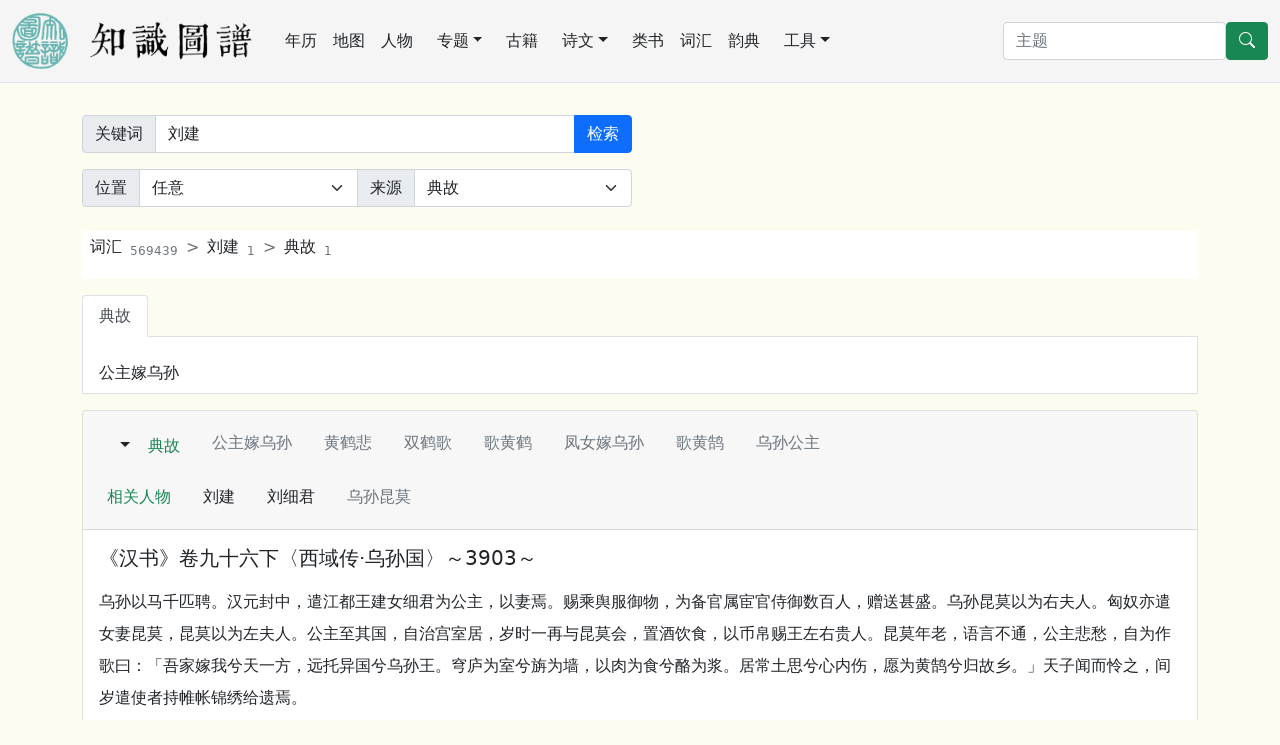

--- FILE ---
content_type: text/html; charset=utf-8
request_url: https://cnkgraph.com/Glossary/%E5%85%B8%E6%95%85/%E5%88%98%E5%BB%BA
body_size: 4581
content:
<!DOCTYPE html>
<html lang="zh-cn" class="h-100">
<head>
    <meta charset="utf-8" />
    <meta name="viewport" content="width=device-width, initial-scale=1.0" />
    <meta http-equiv="X-UA-Compatible" content="IE=10;IE=11" />
    <meta http-equiv="Cache-Control" content="no-transform" />
    <title>典故 刘建</title>
    <script src="https://code.bdstatic.com/npm/jquery@3.5.1/dist/jquery.min.js"></script>
        <link rel="stylesheet" href="/lib/bootstrap/dist/css/bootstrap.min.css" />
        <script src="/lib/bootstrap/dist/js/bootstrap.bundle.min.js"></script>
        <script src="/lib/echarts/echarts.min.js"></script>
        <script src="/js/lib.js?v=qgMCHHf9hff6eCFNDWdrBTsnRXjM0X3EtlRTGC0hK4o"></script>
    <link rel="stylesheet" href="/css/common.css?v=E_53VikV6ONWF64sgPDzruB2ja2VBIZjvnJZ7g3rSzw" />
<!-- Global site tag (gtag.js) - Google Analytics -->
<script async src="https://www.googletagmanager.com/gtag/js?id=G-3SBL9J5J7N"></script>
<script>
  window.dataLayer = window.dataLayer || [];
  function gtag(){dataLayer.push(arguments);}
  gtag('js', new Date());

  gtag('config', 'G-3SBL9J5J7N');
</script>
    <style>
    a {
        text-decoration: none;
    }
    </style>
</head>
<body class="bg-default d-flex flex-column h-100">
<nav class="navbar navbar-expand-lg navbar-light border-bottom" aria-label="主菜单" style="background-color: whitesmoke;">
    <div class="container-fluid">
        <a href="/" class="me-lg-4 navbar-brand">
        <img src="https://cdn.cnkgraph.com/images/logo.png" style="height: 56px;" class="me-3" />
        <img src="https://cdn.cnkgraph.com/images/sitename.png" style="height: 40px;" />
        </a>
      <button class="navbar-toggler" type="button" data-bs-toggle="collapse" data-bs-target="#commonMenu" aria-controls="commonMenu" aria-expanded="false" aria-label="Toggle navigation">
        <span class="navbar-toggler-icon"></span>
      </button>
      <div class="collapse navbar-collapse mb-2 mb-lg-0" id="commonMenu">
          <div class="nav col-12 col-lg-auto me-lg-auto mb-2 justify-content-center mb-md-0">
              <a class="nav-link px-2 link-dark" href="/Calendar">年历</a>
              <a class="nav-link px-2 link-dark" href="/Map">地图</a>
              <a class="nav-link px-2 link-dark" href="/People">人物</a>
              <div class="position-relative">
                  <a class="nav-link link-dark dropdown-toggle" href="#" role="button" data-bs-toggle="dropdown" aria-expanded="false">专题</a>
                  <ul class="dropdown-menu">
                      <li><a class="dropdown-item" href="/Map/PoetLife">唐宋文学编年地图</a></li>
                      <li><a class="dropdown-item" href="/Map/XianTangPoetLife">汉魏六朝文学编年地图</a></li>
                      <li><a class="dropdown-item" href="/Map/SilkRoad">丝绸之路诗词地图</a></li>
                      <li><a class="dropdown-item" href="/Map/SouthSongScenery">方舆胜览</a></li>
                      <li><a class="dropdown-item" href="/People/Monk">历代僧传</a></li>
                  </ul>
              </div>
              <a class="nav-link px-2 link-dark" href="/Book">古籍</a>
              <div class="position-relative">
                  <a class="nav-link link-dark dropdown-toggle" href="#" role="button" data-bs-toggle="dropdown" aria-expanded="false">诗文</a>
                  <ul class="dropdown-menu">
                      <li><a class="dropdown-item" href="/Writing">诗文库</a></li>
                      <li><a class="dropdown-item" href="/Writing/UsedByCento/集魏晋">集句分析</a></li>
                      <li><a class="dropdown-item" href="/Writing/FollowedRhyme/步魏晋韵">步韵分析</a></li>
                      <li><a class="dropdown-item" href="/CiTune">词谱</a></li>
                      <li><a class="dropdown-item" href="/QuTune">曲谱</a></li>
                  </ul>
              </div>
              <a class="nav-link px-2 link-dark" href="/Category">类书</a>
              <a class="nav-link px-2 link-dark" href="/Glossary">词汇</a>
              <a class="nav-link px-2 link-dark" href="/Rhyme">韵典</a>
              <div class="position-relative">
                  <a class="nav-link link-dark dropdown-toggle" href="#" role="button" data-bs-toggle="dropdown" aria-expanded="false">工具</a>
                  <ul class="dropdown-menu">
                    <li><a class="dropdown-item" href="/Tool/Labeling">自动笺注</a></li>
                    <li><a class="dropdown-item" href="/Tool/STConvert">简繁转换</a></li>
                    <li><a class="dropdown-item" href="/Tool/Referring">出处与化用分析</a></li>
                  </ul>
              </div>
          </div>

        <form method="get" class="d-flex" action="/Home/Search">
          <input type="search" class="form-control" placeholder="主题" aria-label="搜索" name="SearchKey">
          <button type="submit" class="btn btn-success">
            <svg xmlns="http://www.w3.org/2000/svg" width="16" height="16" fill="currentColor" class="bi bi-search" viewBox="0 0 16 16">
            <path d="M11.742 10.344a6.5 6.5 0 1 0-1.397 1.398h-.001c.03.04.062.078.098.115l3.85 3.85a1 1 0 0 0 1.415-1.414l-3.85-3.85a1.007 1.007 0 0 0-.115-.1zM12 6.5a5.5 5.5 0 1 1-11 0 5.5 5.5 0 0 1 11 0z"></path>
            </svg>
          </button>
        </form>
        </div>
    </div>
</nav>

<main role="main" class="pb-3 flex-shrink-0" id="main">
    
<div class="container my-3 my-lg-4">
<form method="get" class="my-2" action="/Glossary/Search">
<div class="row gy-2 gx-3 align-items-center my-2">
  <div class="col-md-6">
	<div class="input-group">
      <span class="input-group-text">关键词</span>
      <input type="search" class="form-control" aria-label="关键词" id="Key" name="Key" value="&#x5218;&#x5EFA;">
	 <button class="btn btn-primary" type="submit">检索</button>
   </div>
 </div>
</div>
<div class="row gy-2 gx-3 align-items-center my-2">
  <div class="col-md-6">
	<div class="input-group">
      <span class="input-group-text">位置</span>
	  <select class="form-select" id="CharIndex" name="CharIndex">
		<option value="">任意</option>
        <option value="start">词首</option>
        <option value="end">词末</option>
	  </select>
      <span class="input-group-text">来源</span>
	  <select class="form-select" id="Category" name="Category">
		<option value="">任意</option>
        <option value="&#x8BCD;&#x5178;">词典</option>
		<option value="&#x5BF9;&#x8BED;">对语</option>
		<option value="&#x5178;&#x6545;" selected="selected">典故</option>
		<option value="&#x5206;&#x7C7B;">分类</option>
		<option value="&#x4F5B;&#x5178;">佛典</option>
	  </select>
   </div>
  </div>
</div>
</form>
</div>
<div class="container my-3 my-lg-4">
    

    <nav style="--bs-breadcrumb-divider: '>';" aria-label="breadcrumb" class="my-3 bg-white ps-2 py-1">
        <ol class="breadcrumb">
            <li class="breadcrumb-item"><a class="link-dark" href="/Glossary">词汇<sub class="ms-2 text-secondary">569439</sub></a></li>
                <li class="breadcrumb-item"><a class="link-dark" href="/Glossary/Search?Key=刘建">刘建<sub class="ms-2 text-secondary">1</sub></a></li>
                <li class="breadcrumb-item"><a class="link-dark" href="/Glossary/典故/刘建">典故<sub class="ms-2 text-secondary">1</sub></a></li>
        </ol>
    </nav>
        <ul class="nav nav-tabs" role="tablist" id="second">
                <li class="nav-item">
                    <a class="nav-link link-dark active" href="/Glossary/典故/刘建#main">典故</a>
                </li>
        </ul>

        <div class="pt-3 bg-white border-start border-end border-bottom">
            <nav class="nav">
                    <a class="link nav-link link-dark" onclick="grAllusion(3066, 'allusionPanel')">公主嫁乌孙</a>
            </nav>
        </div>

        <div id="allusionPanel">
            

<div clas="w-100" id='p_3befed0c-06f5-49e7-a570-5057956cbdf9'>
    <script type="text/javascript" src="https://cdn.cnkgraph.com/sheetjs/spreadsheet.min.js"></script>
    <link rel="stylesheet" type="text/css" href="/sheetjs/spreadsheet.min.css" />
    <div clas="w-100" id='Excel_p_3befed0c-06f5-49e7-a570-5057956cbdf9'>
    </div>
    <div clas="w-100" id='Figure_p_3befed0c-06f5-49e7-a570-5057956cbdf9'>
    </div>
    <div clas="w-100" id='Mentioned_p_3befed0c-06f5-49e7-a570-5057956cbdf9'>
    </div>
</div>

<div class="card text-dark my-3 lh-lg">
    <div class="card-header">
        <nav class="navbar navbar-light">           
            <ul class="nav">
                <li class="nav-item mx-2">
                        <div class='dropdown d-inline'>
                            <button class='btn dropdown-toggle' type='button' id='m_p_3befed0c-06f5-49e7-a570-5057956cbdf9' data-bs-toggle='dropdown' aria-expanded='false'></button>
                            <ul class='dropdown-menu' aria-labelledby='m_p_3befed0c-06f5-49e7-a570-5057956cbdf9'>
                                <li><span class="dropdown-item" onclick="ShowAllusionQuoteInfo(3066, '&#x516C;&#x4E3B;&#x5AC1;&#x70CF;&#x5B6B;', 'p_3befed0c-06f5-49e7-a570-5057956cbdf9')">用典分析</span></li>
                            </ul>
                        </div>
                    <span class="text-success">典故</span>
                </li>
                <li class="nav-item mx-2">
                    <span class="ms-3 text-secondary">公主嫁乌孙</span>
                </li>
                <li class="nav-item mx-2">
                    <span class="ms-3 text-secondary">黄鹤悲</span>
                </li>
                <li class="nav-item mx-2">
                    <span class="ms-3 text-secondary">双鹤歌</span>
                </li>
                <li class="nav-item mx-2">
                    <span class="ms-3 text-secondary">歌黄鹤</span>
                </li>
                <li class="nav-item mx-2">
                    <span class="ms-3 text-secondary">凤女嫁乌孙</span>
                </li>
                <li class="nav-item mx-2">
                    <span class="ms-3 text-secondary">歌黄鹄</span>
                </li>
                <li class="nav-item mx-2">
                    <span class="ms-3 text-secondary">乌孙公主</span>
                </li>
            </ul>
        </nav>
            <nav class="navbar navbar-light">
                <ul class="nav">
                    <li class="nav-item mx-2">
                    <span class="text-success">相关人物</span>
                    </li>
                    <li class="nav-item mx-2">
                    <a class="ms-3 link link-dark" href="/People/2859" target="_blank">刘建</a>
                    </li>
                    <li class="nav-item mx-2">
                    <a class="ms-3 link link-dark" href="/People/2524" target="_blank">刘细君</a>
                    </li>
                    <li class="nav-item mx-2">
                    <span class="ms-3 text-secondary">乌孙昆莫</span>
                    </li>
                </ul>
            </nav>
    </div>

    <div class="card-body">
            <div id="allusion_content_0_3066">
                <h5 class="card-title">《汉书》卷九十六下〈西域传·乌孙国〉～3903～</h5>
                <p class="card-text my-3">乌孙以马千匹聘。汉元封中，遣江都王建女细君为公主，以妻焉。赐乘舆服御物，为备官属宦官侍御数百人，赠送甚盛。乌孙昆莫以为右夫人。匈奴亦遣女妻昆莫，昆莫以为左夫人。公主至其国，自治宫室居，岁时一再与昆莫会，置酒饮食，以币帛赐王左右贵人。昆莫年老，语言不通，公主悲愁，自为作歌曰：「吾家嫁我兮天一方，远托异国兮乌孙王。穹庐为室兮旃为墙，以肉为食兮酪为浆。居常土思兮心内伤，愿为黄鹄兮归故乡。」天子闻而怜之，间岁遣使者持帷帐锦绣给遗焉。</p>
            </div>
            <div id="allusion_content_0_3066_comment"></div>
    </div>
</div>
    <div class="card text-dark my-3">
        <div class="card-header">例句</div>
        <div class="list-group list-group-flush">
                <a href="/Writing/18693" class="list-group-item list-group-item-action" target="_blank">卤簿迟迟出国门，汉家公主嫁乌孙。<small class="text-secondary ms-2">孙叔向</small><small class="text-secondary ms-2">送咸安公主</small></a>
                <a href="/Writing/41506" class="list-group-item list-group-item-action" target="_blank">近见行人畏白龙，遥闻公主愁黄鹤。<small class="text-secondary ms-2">崔湜</small><small class="text-secondary ms-2">大漠行</small></a>
                <a href="/Writing/31714" class="list-group-item list-group-item-action" target="_blank">公主歌黄鹄，君王指白日。<small class="text-secondary ms-2">杜甫</small><small class="text-secondary ms-2">留花门</small></a>
                <a href="/Writing/33417" class="list-group-item list-group-item-action" target="_blank">那堪将凤女，还以嫁乌孙。<small class="text-secondary ms-2">沈佺期</small><small class="text-secondary ms-2">送金城公主适西蕃应制</small></a>
                <a href="/Writing/41645" class="list-group-item list-group-item-action" target="_blank">六龙今出饯，双鹤愿为歌。<small class="text-secondary ms-2">赵彦昭</small><small class="text-secondary ms-2">奉和送金城公主适西蕃应制</small></a>
                <a href="/Writing/700154" class="list-group-item list-group-item-action" target="_blank">箫曲背秦楼，贵主悲黄鹤。<small class="text-secondary ms-2">郑愔</small><small class="text-secondary ms-2">送金城公主适西蕃应制</small></a>
                <a href="/Writing/5099" class="list-group-item list-group-item-action" target="_blank">空馀愿黄鹤，东顾忆回翔。<small class="text-secondary ms-2">马怀素</small><small class="text-secondary ms-2">奉和送金城公主适西蕃应制</small></a>
                <a href="/Writing/50422" class="list-group-item list-group-item-action" target="_blank">可惜汉公主，哀哀嫁乌孙。<small class="text-secondary ms-2">鲍溶</small><small class="text-secondary ms-2">述德上太原严尚书绶</small></a>
        </div>
    </div>

        </div>
</div>

    <div class="offcanvas offcanvas-end" tabindex="-1" id="referedData" aria-labelledby="referedDataLabel" style="min-width: 50%;">
	    <div class="offcanvas-header border-bottom border-info">
	    <h5 class="offcanvas-title" id="referedDataLabel"></h5>
	    <button type="button" class="btn-close text-reset" data-bs-dismiss="offcanvas" aria-label="Close"></button>
	    </div>
	    <div class="offcanvas-body bg-default">
		    <div class="container" id="referedContent"></div>
	    </div>
    </div>
</main>

<footer class="border-top footer text-muted py-2 mt-auto" style="background-color: whitesmoke;">
    <div class="container-fluid">
            <a href="https://beian.miit.gov.cn/" target="_blank" class="text-muted me-2">苏ICP备2022002981号</a> &copy; 2026 - 苏州图谱信息技术有限公司版权所有 - <a class="link-dark" href="/Home/About">关于本站</a>
            <a href="mailto:cozychen@hotmail.com" class="ms-3 link-dark">联系我们</a>
    </div>
</footer>

</body>
</html>


--- FILE ---
content_type: application/javascript
request_url: https://cdn.cnkgraph.com/sheetjs/spreadsheet.min.js
body_size: 56054
content:
/*
@license

dhtmlxSpreadsheet v.3.1.4 GPL

This software is covered by GPL license.
To use it in non-GPL project, you need obtain Commercial or Enterprise license
Please contact sales@dhtmlx.com. Usage without proper license is prohibited.
(c) XB Software.

*/
if(window.dhx&&(window.dhx_legacy=dhx,delete window.dhx),function(t,e){"object"==typeof exports&&"object"==typeof module?module.exports=e():"function"==typeof define&&define.amd?define([],e):"object"==typeof exports?exports.dhx=e():t.dhx=e()}(window,function(){return function(t){var e={};function n(i){if(e[i])return e[i].exports;var o=e[i]={i:i,l:!1,exports:{}};return t[i].call(o.exports,o,o.exports,n),o.l=!0,o.exports}return n.m=t,n.c=e,n.d=function(t,e,i){n.o(t,e)||Object.defineProperty(t,e,{enumerable:!0,get:i})},n.r=function(t){"undefined"!=typeof Symbol&&Symbol.toStringTag&&Object.defineProperty(t,Symbol.toStringTag,{value:"Module"}),Object.defineProperty(t,"__esModule",{value:!0})},n.t=function(t,e){if(1&e&&(t=n(t)),8&e)return t;if(4&e&&"object"==typeof t&&t&&t.__esModule)return t;var i=Object.create(null);if(n.r(i),Object.defineProperty(i,"default",{enumerable:!0,value:t}),2&e&&"string"!=typeof t)for(var o in t)n.d(i,o,function(e){return t[e]}.bind(null,o));return i},n.n=function(t){var e=t&&t.__esModule?function(){return t.default}:function(){return t};return n.d(e,"a",e),e},n.o=function(t,e){return Object.prototype.hasOwnProperty.call(t,e)},n.p="/codebase/",n(n.s=42)}([function(t,e,n){"use strict";Object.defineProperty(e,"__esModule",{value:!0});var i=n(54);e.el=i.defineElement,e.sv=i.defineSvgElement,e.view=i.defineView,e.create=i.createView,e.inject=i.injectView,e.disableHelp=function(){i.DEVMODE.mutations=!1,i.DEVMODE.warnings=!1,i.DEVMODE.verbose=!1,i.DEVMODE.UNKEYED_INPUT=!1},e.resizer=function(t){return e.el("iframe",{_hooks:{didInsert:function(e){var n=function(){var n=e.el.offsetHeight,i=e.el.offsetWidth;t(i,n)};e.el.contentWindow.onresize=n,n()}},style:"position:absolute;left:0;top:-100%;width:100%;height:100%;margin:1px 0 0;border:none;opacity:0;visibility:hidden;pointer-events:none;"})}},function(t,e,n){"use strict";(function(t){Object.defineProperty(e,"__esModule",{value:!0});var i=n(2);function o(t){if(!t)return"";var e=(t=--t)%26,n=String.fromCharCode(65+e),i=Math.floor(t/26);return i>0?o(i)+n:n}function r(t){return t?(t=t.toUpperCase()).split("").reduce(function(t,e,n,i){return t+=(e.charCodeAt(0)-64)*Math.pow(26,i.length-(n+1))},0):-1}function s(t,e){if(!e)return{};var n=e.match(/([a-zA-Z]*\d*):([a-zA-Z]*\d*)/);if(n)return{start:s(t,n[1]),end:s(t,n[2])};var i=a(e);if(!i)return{};var o=t.data.getId(i.row),r=t.config.columns[i.col];return o&&r&&r.id?{col:r.id,row:o}:{}}function a(t){var e=t.match(/([a-zA-Z]*)(\d*)/);if(e&&e[1]&&e[2])return{col:r(e[1]),row:parseInt(e[2],10)-1}}function l(t,e){return""+o(e)+(t+1)}function c(t){return new RegExp(/([A-Z]+\d+:[A-Z]+\d+)|(?:,)([A-Z]+\d+)/).test(t)}function u(t){var e=t.split(":").map(function(t){return a(t)});return{start:{row:Math.min(e[0].row,e[1].row),col:Math.min(e[0].col,e[1].col)},end:{row:Math.max(e[0].row,e[1].row),col:Math.max(e[0].col,e[1].col)}}}function d(t,e){void 0===e&&(e="row");var n=[],i="row"===e?"col":"row";if(t)for(var o=u(t),r=o.start,s=o.end,a=r[e];a<=s[e];a++)for(var c=r[i];c<=s[i];c++){var d="row"===e?l(a,c):l(c,a);n.push(d)}return n}e.getLetterFromNumber=o,e.getNumberFromLetter=r,e.getCellIds=s,e.getCellIndex=a,e.getCellNameByIndex=l,e.getCellNameById=function(t,e,n){if(!e)return"";var r=t.data.getIndex(e)+1,s=i.findIndex(t.config.columns,function(t){return n===t.id});return r<0||s<0?void 0:""+o(s)+r},e.getCellInfo=function(t,e){var n=s(t,e);if(n.start&&(n=n.start),!n||!e)return{locked:!1};var i=t.data.getItem(n.row);return i?(i.$info||(i.$info={}),i.$info[n.col]||(i.$info[n.col]={}),t.data.getItem(n.row).$info[n.col]):{}},e.updateCellInfo=function(t,e,n){var o=s(t,e),r=t.data.getItem(o.row);if(!r)return{};r.$info||(r.$info={}),r.$info[o.col]||(r.$info[o.col]={}),i.extend(r.$info[o.col],n)},e.isRangeId=c,e.getRangeIndexes=u,e.getRangeArray=d,e.getRangeMatrix=function(t,e){void 0===e&&(e="row");var n=[],i="row"===e?"col":"row";if(t)for(var o=u(t),r=o.start,s=o.end,a=r[e];a<=s[e];a++){for(var c=[],d=r[i];d<=s[i];d++){var f="row"===e?l(a,d):l(d,a);c.push(f)}n.push(c)}return n},e.getNextRangeCell=function(t,e,n){void 0===n&&(n="row");var i=d(t,n);return i[i.indexOf(e)+1]||i[0]},e.getPrevRangeCell=function(t,e,n){void 0===n&&(n="row");var i=d(t,n);return i[i.indexOf(e)-1]||i[i.length-1]},e.getCellsArray=function(t){if(t)return t.split(",").reduce(function(t,e){return c(e=e.toUpperCase())?t=t.concat(d(e)):t.push(e),t},[])},e.extendConfig=function(t,e,n){for(var o in void 0===t&&(t={}),void 0===e&&(e={}),void 0===n&&(n=!0),t){var r=e[o],s=t[o];s&&"validate"in s&&(e[o]=s.validate(r)?r:s.default,t[o]=s.default)}return i.extend(t,e,n)},e.isWasmSupported=function(){try{if("object"==typeof WebAssembly&&"function"==typeof WebAssembly.instantiate){var t=new WebAssembly.Module(Uint8Array.of(0,97,115,109,1,0,0,0));if(t instanceof WebAssembly.Module)return new WebAssembly.Instance(t)instanceof WebAssembly.Instance}}catch(t){return!1}return!1},e.fetchFile=function(e,n,i){return new t(function(t,o){var r=new XMLHttpRequest;r.open(n,e,!0),r.responseType=i,r.onload=function(){var e=r.response;e?t(e):o(r)},r.onerror=function(){return o(r)},r.send(null)})}}).call(this,n(10))},function(t,e,n){"use strict";Object.defineProperty(e,"__esModule",{value:!0});var i=(new Date).valueOf();e.uid=function(){return"u"+i++},e.extend=function t(e,n,i){if(void 0===i&&(i=!0),n)for(var o in n){var r=n[o],s=e[o];!i||"object"!=typeof s||s instanceof Date||s instanceof Array?e[o]=r:t(s,r)}return e},e.copy=function(t){var e={};for(var n in t)e[n]=t[n];return e},e.naturalSort=function(t){return t.sort(function(t,e){return"string"==typeof t?t.localeCompare(e):t-e})},e.findIndex=function(t,e){for(var n=t.length,i=0;i<n;i++)if(e(t[i]))return i;return-1},e.isEqualString=function(t,e){if(t.length>e.length)return!1;for(var n=0;n<t.length;n++)if(t[n].toLowerCase()!==e[n].toLowerCase())return!1;return!0},e.singleOuterClick=function(t){var e=function(n){t(n)&&document.removeEventListener("click",e)};document.addEventListener("click",e)}},function(t,e,n){"use strict";var i=this&&this.__assign||function(){return(i=Object.assign||function(t){for(var e,n=1,i=arguments.length;n<i;n++)for(var o in e=arguments[n])Object.prototype.hasOwnProperty.call(e,o)&&(t[o]=e[o]);return t}).apply(this,arguments)};function o(t,e){for(void 0===e&&(e="dhx_id"),t instanceof Event&&(t=t.target);t;){if(t.getAttribute&&t.getAttribute(e))return t;t=t.parentNode}}Object.defineProperty(e,"__esModule",{value:!0}),n(44),e.toNode=function(t){return"string"==typeof t&&(t=document.getElementById(t)||document.querySelector(t)),t||document.body},e.eventHandler=function(t,e){var n=Object.keys(e);return function(i){for(var o=t(i),r=i.target;r;){var s=r.getAttribute&&r.getAttribute("class")||"";if(s.length)for(var a=s.split(" "),l=0;l<n.length;l++)if(a.indexOf(n[l])>-1)return e[n[l]](i,o);r=r.parentNode}return!0}},e.locate=function(t,e){void 0===e&&(e="dhx_id");var n=o(t,e);return n?n.getAttribute(e):""},e.locateNode=o,e.getBox=function(t){var e=t.getBoundingClientRect(),n=document.body,i=window.pageYOffset||n.scrollTop,o=window.pageXOffset||n.scrollLeft;return{top:e.top+i,left:e.left+o,right:n.offsetWidth-e.right,bottom:n.offsetHeight-e.bottom,width:e.right-e.left,height:e.bottom-e.top}};var r,s=-1;function a(t){var e=t.getBoundingClientRect();return{left:e.left+window.pageXOffset,right:e.right+window.pageXOffset,top:e.top+window.pageYOffset,bottom:e.bottom+window.pageYOffset}}function l(t,e){var n=e.mode===r.bottom||e.mode===r.top?function(t,e){var n,o,s=c(),a=s.rightBorder,l=s.bottomBorder-t.bottom-e.height,d=t.top-e.height;e.mode===r.bottom?l>=0?o=t.bottom:d>=0&&(o=d):d>=0?o=d:l>=0&&(o=t.bottom);if(l<0&&d<0){if(e.auto)return u(t,i(i({},e),{mode:r.right,auto:!1}));o=l>d?t.bottom:d}if(e.centering)n=function(t,e,n){var i=t.right-t.left,o=(e-i)/2,r=t.left-o,s=t.right+o;if(r>=0&&s<=n)return r;if(r<0)return 0;return n-e}(t,e.width,a);else{var f=a-t.left-e.width,h=t.right-e.width;n=f>=0?t.left:h>=0?h:h>f?t.left:h}return{left:n,top:o}}(t,e):u(t,e);return{left:n.left+"px",top:n.top+"px",minWidth:e.width+"px",position:"absolute"}}function c(){return{rightBorder:window.pageXOffset+window.innerWidth,bottomBorder:window.pageYOffset+window.innerHeight}}function u(t,e){var n,o,s=c(),a=s.rightBorder,l=s.bottomBorder,d=a-t.right-e.width,f=t.left-e.width;if(e.mode===r.right?d>=0?n=t.right:f>=0&&(n=f):f>=0?n=f:d>=0&&(n=t.right),f<0&&d<0){if(e.auto)return u(t,i(i({},e),{mode:r.bottom,auto:!1}));n=f>d?f:t.right}if(e.centering)o=function(t,e,n){var i=(e-(t.bottom-t.top))/2,o=t.top-i,r=t.bottom+i;return o>=0&&r<=n?o:o<0?0:n-e}(t,e.width,a);else{var h=t.bottom-e.height,p=l-t.top-e.height;o=p>=0?t.top:h>0?h:h>p?h:t.top}return{left:n,top:o}}e.getScrollbarWidth=function(){if(s>-1)return s;var t=document.createElement("div");return document.body.appendChild(t),t.style.cssText="position: absolute;left: -99999px;overflow:scroll;width: 100px;height: 100px;",s=t.offsetWidth-t.clientWidth,document.body.removeChild(t),s},e.fitPosition=function(t,e){return l(a(t),e)},e.isIE=function(){var t=window.navigator.userAgent;return t.indexOf("MSIE ")>-1||t.indexOf("Trident/")>-1},e.getRealPosition=a,function(t){t.left="left",t.right="right",t.bottom="bottom",t.top="top"}(r=e.Position||(e.Position={})),e.calculatePosition=l},function(t,e,n){"use strict";Object.defineProperty(e,"__esModule",{value:!0}),function(t){t.beforeValueChange="beforeValueChange",t.afterValueChange="afterValueChange",t.beforeStyleChange="beforeStyleChange",t.afterStyleChange="afterStyleChange",t.beforeFormatChange="beforeFormatChange",t.afterFormatChange="afterFormatChange",t.beforeSelectionSet="beforeSelectionSet",t.afterSelectionSet="afterSelectionSet",t.beforeRowAdd="beforeRowAdd",t.afterRowAdd="afterRowAdd",t.beforeRowDelete="beforeRowDelete",t.afterRowDelete="afterRowDelete",t.beforeColumnAdd="beforeColumnAdd",t.afterColumnAdd="afterColumnAdd",t.beforeColumnDelete="beforeColumnDelete",t.afterColumnDelete="afterColumnDelete",t.beforeFocusSet="beforeFocusSet",t.afterFocusSet="afterFocusSet",t.beforeEditStart="beforeEditStart",t.afterEditStart="afterEditStart",t.beforeEditEnd="beforeEditEnd",t.afterEditEnd="afterEditEnd",t.groupFill="groupFill",t.editLineInput="editLineInput",t.editLineFocus="editLineFocus",t.editLineBlur="editLineBlur",t.cellInput="cellInput",t.gridRedraw="gridRedraw"}(e.SpreadsheetEvents||(e.SpreadsheetEvents={})),function(t){t.setCellStyle="setCellStyle",t.setCellValue="setCellValue",t.setCellFormat="setCellFormat",t.removeCellStyles="removeCellStyles",t.lockCell="lockCell",t.deleteRow="deleteRow",t.addRow="addRow",t.deleteColumn="deleteColumn",t.addColumn="addColumn",t.groupAction="groupAction",t.groupRowAction="groupRowAction",t.groupColAction="groupColAction"}(e.Actions||(e.Actions={}))},function(t,e,n){"use strict";Object.defineProperty(e,"__esModule",{value:!0});var i=n(0),o=n(9);e.getCss=function(t){var e="";return t.type!==o.ItemType.button&&t.size&&(e+=" "+t.size),t.active&&(e+=" active"),t.$disabled&&(e+=" disabled"),t.css&&(e+=" "+t.css),e},e.getButtonCss=function(t){var e=" ";switch(e+="link"===t.name?"dhx_btn--link":"dhx_btn--flat",e+="large"===t.size?" dhx_btn--large":" dhx_btn--small",t.usage){case"danger":e+=" dhx_btn--danger";break;case"secondary":e+=" dhx_btn--secondary";break;case"success":e+=" dhx_btn--success"}return e},e.counter=function(t){if(t.count)return i.el(".counter",t.count)},e.icon=function(t){void 0===t&&(t="");var e="dhx-icon-block ";return"dxi"===t.slice(0,3)&&(e+="dxi "),i.el("div",{class:e+t})}},function(t,e,n){"use strict";Object.defineProperty(e,"__esModule",{value:!0});e.default={undo:"Undo",redo:"Redo",textColor:"Text color",backgroundColor:"Background color",bold:"Bold",italic:"Italic",lockCell:"Lock cell",unlockCell:"Unlock cell",format:"Format",edit:"Edit",clear:"Clear",clearValue:"Clear value",clearStyles:"Clear styles",clearAll:"Clear all",insert:"Insert",columns:"Columns",rows:"Rows",addColumn:"Add column",removeColumn:"Remove column",addRow:"Add row",removeRow:"Remove row",underline:"Underline",align:"Align",left:"Left",right:"Right",center:"Center",help:"Help",common:"common",number:"number",currency:"currency",percent:"percent",downloadAs:"Download as...",importAs:"Import as...",import:"Import",export:"Export",file:"File",numberFormat:"Number format"}},function(t,e,n){"use strict";Object.defineProperty(e,"__esModule",{value:!0});var i=function(){function t(t){this.events={},this.context=t||this}return t.prototype.on=function(t,e,n){var i=t.toLowerCase();this.events[i]=this.events[i]||[],this.events[i].push({callback:e,context:n||this.context})},t.prototype.detach=function(t,e){var n=t.toLowerCase(),i=this.events[n];if(e)for(var o=i.length-1;o>=0;o--)i[o].context===e&&i.splice(o,1);else this.events[n]=[]},t.prototype.fire=function(t,e){void 0===e&&(e=[]);var n=t.toLowerCase();return!this.events[n]||this.events[n].map(function(t){return t.callback.apply(t.context,e)}).indexOf(!1)<0},t}();e.EventSystem=i,e.EventsMixin=function(t){var e=new i(t=t||{});t.detachEvent=e.detach.bind(e),t.attachEvent=e.on.bind(e),t.callEvent=e.fire.bind(e)}},function(t,e,n){"use strict";Object.defineProperty(e,"__esModule",{value:!0});var i=n(2),o=n(3),r=function(){function t(t,e){this._uid=i.uid(),this.config=e||{}}return t.prototype.mount=function(t,e){e&&(this._view=e),t&&this._view&&this._view.mount&&(this._container=o.toNode(t),this._container.tagName?this._view.mount(this._container):this._container.attach&&this._container.attach(this))},t.prototype.getRootView=function(){return this._view},t.prototype.paint=function(){this._view&&(this._view.node||this._container)&&(this._doNotRepaint=!1,this._view.redraw())},t}();e.View=r},function(t,e,n){"use strict";Object.defineProperty(e,"__esModule",{value:!0});var i=n(17);e.DataEvents=i.DataEvents,function(t){t.button="button",t.input="input",t.separator="separator",t.text="text",t.iconButton="iconButton",t.imageButton="imageButton",t.spacer="spacer",t.menuItem="menuItem",t.imageButtonText="imageButtonText",t.block="block",t.customHTMLButton="customButton",t.selectButton="selectButton",t.dhxButton="dhx-button"}(e.ItemType||(e.ItemType={})),function(t){t.inputCreated="inputcreated",t.click="click",t.openMenu="openMenu"}(e.ToolbarEvents||(e.ToolbarEvents={})),function(t){t.pointer="pointer",t.click="click"}(e.NavigationType||(e.NavigationType={}))},function(t,e,n){(function(e,n){!function(){var i=1,o={},r=!1;function s(t){e.setImmediate?n(t):e.importScripts?setTimeout(t):(o[++i]=t,e.postMessage(i,"*"))}function a(t){"use strict";if("function"!=typeof t&&void 0!=t)throw TypeError();if("object"!=typeof this||this&&this.then)throw TypeError();var e,n,i=this,o=0,r=0,l=[];i.promise=i,i.resolve=function(t){return e=i.fn,n=i.er,o||(r=t,o=1,s(d)),i},i.reject=function(t){return e=i.fn,n=i.er,o||(r=t,o=2,s(d)),i},i._d=1,i.then=function(t,e){if(1!=this._d)throw TypeError();var n=new a;return n.fn=t,n.er=e,3==o?n.resolve(r):4==o?n.reject(r):l.push(n),n},i.catch=function(t){return i.then(null,t)};var c=function(t){o=t||4,l.map(function(t){3==o&&t.resolve(r)||t.reject(r)})};try{"function"==typeof t&&t(i.resolve,i.reject)}catch(t){i.reject(t)}return i;function u(t,e,n,i){if(2==o)return i();if("object"!=typeof r&&"function"!=typeof r||"function"!=typeof t)i();else try{var s=0;t.call(r,function(t){s++||(r=t,e())},function(t){s++||(r=t,n())})}catch(t){r=t,n()}}function d(){var t;try{t=r&&r.then}catch(t){return r=t,o=2,d()}u(t,function(){o=1,d()},function(){o=2,d()},function(){try{1==o&&"function"==typeof e?r=e(r):2==o&&"function"==typeof n&&(r=n(r),o=1)}catch(t){return r=t,c()}r==i?(r=TypeError(),c()):u(t,function(){c(3)},c,function(){c(1==o&&3)})})}}(e=this).setImmediate||e.addEventListener("message",function(t){if(t.source==e)if(r)s(o[t.data]);else{r=!0;try{o[t.data]()}catch(t){}delete o[t.data],r=!1}}),a.resolve=function(t){if(1!=this._d)throw TypeError();return t instanceof a?t:new a(function(e){e(t)})},a.reject=function(t){if(1!=this._d)throw TypeError();return new a(function(e,n){n(t)})},a.all=function(t){if(1!=this._d)throw TypeError();if(!(t instanceof Array))return a.reject(TypeError());var e=new a;return function n(i,o){return o?e.resolve(o):i?e.reject(i):(0==t.reduce(function(t,e){return e&&e.then?t+1:t},0)&&e.resolve(t),void t.map(function(e,i){e&&e.then&&e.then(function(e){return t[i]=e,n(),e},n)}))}(),e},a.race=function(t){if(1!=this._d)throw TypeError();if(!(t instanceof Array))return a.reject(TypeError());if(0==t.length)return new a;var e=new a;return function n(i,o){return o?e.resolve(o):i?e.reject(i):(0==t.reduce(function(t,e){return e&&e.then?t+1:t},0)&&e.resolve(t),void t.map(function(t,e){t&&t.then&&t.then(function(t){n(null,t)},n)}))}(),e},a._d=1,t.exports=a}()}).call(this,n(24),n(46).setImmediate)},function(t,e,n){"use strict";function i(t){for(var n in t)e.hasOwnProperty(n)||(e[n]=t[n])}Object.defineProperty(e,"__esModule",{value:!0}),i(n(12)),i(n(33)),i(n(36)),i(n(61)),i(n(18)),i(n(13)),i(n(34)),i(n(35)),i(n(63))},function(t,e,n){"use strict";Object.defineProperty(e,"__esModule",{value:!0});var i=n(17);e.DataEvents=i.DataEvents,e.DragBehaviour=i.DragBehaviour,e.DragMode=i.DragMode,function(t){t[t.all=1]="all",t[t.specific=2]="specific",t[t.leafs=3]="leafs"}(e.TreeFilterType||(e.TreeFilterType={}))},function(t,e,n){"use strict";Object.defineProperty(e,"__esModule",{value:!0});var i=n(18),o=n(34),r=n(35);e.isEqualObj=function(t,e){for(var n in t)if(t[n]!==e[n])return!1;return!0},e.naturalCompare=function(t,e){var n=[],i=[];for(t.replace(/(\d+)|(\D+)/g,function(t,e,i){n.push([e||1/0,i||""])}),e.replace(/(\d+)|(\D+)/g,function(t,e,n){i.push([e||1/0,n||""])});n.length&&i.length;){var o=n.shift(),r=i.shift(),s=o[0]-r[0]||o[1].localeCompare(r[1]);if(s)return s}return n.length-i.length},e.findByConf=function(t,e){if("function"==typeof e){if(e.call(this,t))return t}else if(e.by&&e.match&&t[e.by]===e.match)return t},e.isDebug=function(){var t=window.dhx;if(void 0!==t)return void 0!==t.debug&&t.debug},e.dhxWarning=function(t){console.warn(t)},e.dhxError=function(t){throw new Error(t)},e.toProxy=function(t){var e=typeof t;return"string"===e?new i.DataProxy(t):"object"===e?t:void 0},e.toDataDriver=function(t){if("string"==typeof t)switch(t){case"csv":return new o.CsvDriver;case"json":return new r.JsonDriver;default:console.warn("incorrect driver type",t)}else if("object"==typeof t)return t}},function(t,e,n){"use strict";function i(t){if("#"===t.substr(0,1))return t;var e=/(.*?)rgb[a]?\((\d+), *(\d+), *(\d+),* *([\d]*)\)/.exec(t);return e?"#"+parseInt(e[2],10).toString(16)+parseInt(e[3],10).toString(16)+parseInt(e[4],10).toString(16):""}Object.defineProperty(e,"__esModule",{value:!0}),e.rgbToHex=i,e.transpose=function(t,e){for(var n=[],i=0;i<t.length;i++)for(var o=t[i],r=0;r<o.length;r++){n[r]=n[r]||[];var s=e?e(o[r]):o[r];n[r].push(s)}return n},e.getStrWidth=function(t,e){void 0===e&&(e="14px Arial");var n=document.createElement("canvas").getContext("2d");return n.font=e,Math.round(n.measureText(t).width)},e.getStyleByClass=function(t,e,n,o){var r=e.querySelector("."+n),s=function(t,e){return"string"==typeof e?(t.insertAdjacentHTML("beforeend",e),t.lastChild):(t.appendChild(e),e)}(r,'<div class="'+t+'"></div>'),a=window.getComputedStyle(s),l={color:"rgb(0, 0, 0)"===a.color?o.color:i(a.color),background:"rgba(0, 0, 0, 0)"===a.backgroundColor?o.background:i(a.backgroundColor),fontSize:parseFloat(a.fontSize)};return r.removeChild(s),l.color===o.color&&l.background===o.background&&l.fontSize===o.fontSize?null:l},e.removeHTMLTags=function(t){return(""+(t||"")).replace(/<[^>]*>/g,"").replace(/[\"]/g,"&quot;").trim()},e.isCssSupport=function(t,e){try{return CSS.supports(t,e)}catch(i){var n=document.createElement("div");return n.style[t]=e,n.style[t]===e}}},function(t,e,n){"use strict";Object.defineProperty(e,"__esModule",{value:!0});var i=n(1);function o(t,e){return'<div class="dhx_custom_header_cell">'+t+'\n\t<div class="dhx_resizer_grip_wrap">\n\t\t\t<div class="dhx_resizer_grip" dhx_id='+e+'>\n\t\t\t\t<div class="dhx_resizer_grip_line"></div>\n\t\t\t</div>\n\t\t</div>\n\t\t</div>'}e.getHeaderCell=o,e.updateColumns=function(t){var e=0;t.columns.map(function(t,n){if(t.width=t.width||120,e+=t.width,"$index"!==t.id){var r=i.getLetterFromNumber(n);t.header=[{text:o(r,n),css:""}],t.$letter=r}}),t.$totalWidth=e},e.updateRowsIndex=function(t){t.map(function(t,e){t.$index=e+1})},e.removeRowsCss=function(t){t.data.map(function(e){t.removeRowCss(e.id,"dhx_selected_row")})}},function(t,e,n){"use strict";Object.defineProperty(e,"__esModule",{value:!0});var i=n(2),o=n(6),r={},s=[],a={decimal:".",thousands:","},l="$";function c(t){return s[i.findIndex(s,function(e){return e.id===t})]}function u(t){return!isNaN(t-parseFloat(t))}function d(t){var e=a;return(""+t).replace(new RegExp("["+e.thousands+"$%s ]","g"),"").replace(new RegExp("["+e.decimal+"]","g"),".")}e.initFormat=function(t){r=t.config,s=[{name:o.default.common,id:"common",mask:"",example:"2702.31"},{name:o.default.number,id:"number",mask:"#,##0.00",example:"2702.31"},{name:o.default.percent,id:"percent",mask:"#,##0.00%",example:"27.0231"},{name:o.default.currency,id:"currency",mask:"$#,##0.00",example:"2702.31"}],r.formats.forEach(function(t){var e=i.findIndex(s,function(e){return e.id===t.id});e>=0?s[e]=t:s.push(t)});var e=v(c("number").mask);a={decimal:e.decimalSeparator,thousands:e.thousandsSeparator};var n=v(c("currency").mask);l=n.currency||l,r.formats=s,s.forEach(function(t){v(t.mask)})},e.getDefaultFormats=function(){return s},e.getFormat=c,e.getDefaultFormatsMap=function(){return s.reduce(function(t,e){return t[e.mask]=e.id,t},{})},e.isNumeric=u,e.getPureNumber=function(t){var e="string"==typeof t&&t.indexOf("%")>-1,n=parseFloat((""+t).replace(/[^.\d]/g,""));return e?n/100:n},e.getCleanValue=d,e.getUnformattedValue=function(t,e){if("common"===e)return t;var n=d(t);return"percent"===e?(parseFloat(n)/100).toFixed(4):n},e.detectCellFormat=function(t){if(!u(d(t)))return"";var e=""+t,n=e.indexOf("%"),i=0===e.indexOf("$");return 0===n||n===e.length-1?c("percent").mask:i?c("currency").mask:c("number").mask};var f="([,. ]{0,1})",h=new RegExp("(\\[\\$[\\w\\W]*?\\]|[\\$]{0,1})([#0]*)"+f+"([#0]*)"+f+"([#0]*)([%]{0,1})(\\[\\$[\\w\\W]*?\\]|[\\$]{0,1})"),p=new RegExp("\\[\\$([\\w\\W]*?)\\]|(\\$)");var g={};function v(t){if(t&&"string"==typeof t){if(g[t])return g[t];var e=function(t){return{currencyBefore:t[1],digits:t[2],thousandsSeparator:t[3],optionalDigits:t[4],decimalSeparator:t[5],decimalDigits:t[6],percent:t[7],currencyAfter:t[8],decimalLength:0}}(t.match(h));if(!e.decimalSeparator&&e.thousandsSeparator&&(e.decimalSeparator=e.thousandsSeparator,e.decimalDigits=e.optionalDigits,e.thousandsSeparator="",e.optionalDigits=""),e.currencyBefore){var n=e.currencyBefore.match(p);e.currencyBefore=n[1]||n[2]}if(e.currencyAfter){n=e.currencyAfter.match(p);e.currencyAfter=n[1]||n[2]}return e.percent&&(e.currencyBefore="",e.currencyAfter=""),e.decimalLength=e.decimalDigits?e.decimalDigits.split("0").length-1:e.decimalLength,g[t]=e,e}}e.getFormattedValue=function(t,e){return e?function(t,e){if(!e)return t;if(!u(t))return t;var n="";e.currencyBefore&&(n+=e.currencyBefore);var i=parseFloat(t),o=i<0;return o&&(i=Math.abs(i)),e.percent&&(i*=100),n+=function(t,e,n){void 0===e&&(e="");var i=t.toString().split(".");return i[0]=i[0].replace(/\B(?=(\d{3})+(?!\d))/g,e),i.join(n)}(i.toFixed(e.decimalLength),e.thousandsSeparator,e.decimalSeparator),n+=e.percent,e.currencyAfter&&(n+=e.currencyAfter),o&&(n="-"+n),n}(t,v(e)):t}},function(t,e,n){"use strict";Object.defineProperty(e,"__esModule",{value:!0}),function(t){t.afterAdd="afteradd",t.beforeAdd="beforeadd",t.removeAll="removeall",t.beforeRemove="beforeremove",t.afterRemove="afterremove",t.change="change",t.load="load"}(e.DataEvents||(e.DataEvents={})),function(t){t.beforeDrag="beforedrag",t.beforeDrop="beforeDrop",t.dragStart="dragstart",t.dragEnd="dragend",t.canDrop="candrop",t.cancelDrop="canceldrop",t.dropComplete="dropcomplete",t.dragOut="dragOut",t.dragIn="dragIn"}(e.DragEvents||(e.DragEvents={})),function(t){t.target="target",t.both="both",t.source="source"}(e.DragMode||(e.DragMode={})),function(t){t.child="child",t.sibling="sibling",t.complex="complex"}(e.DragBehaviour||(e.DragBehaviour={})),function(t){t.beforeUnSelect="beforeunselect",t.afterUnSelect="afterunselect",t.beforeSelect="beforeselect",t.afterSelect="afterselect"}(e.SelectionEvents||(e.SelectionEvents={}))},function(t,e,n){"use strict";(function(t){Object.defineProperty(e,"__esModule",{value:!0});var n=function(){function e(t){this.url=t}return e.prototype.load=function(){return this._ajax(this.url)},e.prototype.save=function(t,e){return this._ajax(this.url,t,{insert:"POST",delete:"DELETE",update:"POST"}[e]||"POST")},e.prototype._ajax=function(e,n,i){return void 0===i&&(i="GET"),new t(function(t,o){var r=new XMLHttpRequest;switch(r.onload=function(){r.status>=200&&r.status<300?t(r.response||r.responseText):o({status:r.status,statusText:r.statusText})},r.onerror=function(){o({status:r.status,statusText:r.statusText})},r.open(i,e),r.setRequestHeader("Content-Type","application/json"),i){case"POST":case"DELETE":case"PUT":r.send(JSON.stringify(n));break;case"GET":default:r.send()}})},e}();e.DataProxy=n}).call(this,n(10))},function(t,e,n){"use strict";Object.defineProperty(e,"__esModule",{value:!0}),function(t){t.sort="sort",t.expand="expand",t.headerInput="headerInput",t.cellClick="cellClick",t.cellRightClick="cellRightClick",t.cellMouseOver="cellMouseOver",t.cellMouseDown="cellMouseDown",t.cellDblClick="cellDblClick",t.headerCellClick="headerCellClick",t.footerCellClick="footerCellClick",t.headerCellMouseOver="headerCellMouseOver",t.footerCellMouseOver="footerCellMouseOver",t.headerCellMouseDown="headerCellMouseDown",t.footerCellMouseDown="footerCellMouseDown",t.headerCellDblClick="headerCellDblClick",t.footerCellDblClick="footerCellDblClick"}(e.GridEvents||(e.GridEvents={}))},function(t,e,n){"use strict";function i(t){for(var n in t)e.hasOwnProperty(n)||(e[n]=t[n])}Object.defineProperty(e,"__esModule",{value:!0}),i(n(40)),i(n(85)),i(n(86)),i(n(87)),i(n(25)),i(n(9))},function(t,e,n){"use strict";Object.defineProperty(e,"__esModule",{value:!0}),e.getRealPosition=function(t){var e=t.getBoundingClientRect();return{left:e.left+window.pageXOffset,right:e.right+window.pageXOffset,top:e.top+window.pageYOffset,bottom:e.bottom+window.pageYOffset}},e.calculatePosition=function(t,e){var n=window.pageXOffset+window.innerWidth,i=window.pageYOffset+window.innerHeight,o={left:null,top:null,minWidth:e.width+"px",position:"absolute"};return"bottom"===e.mode?(t.left+e.width>n?o.left=t.left-e.width+"px":o.left=t.left+"px",t.bottom+e.height>i?o.top=t.top-e.height+"px":o.top=t.bottom+"px"):(t.right+e.width>n?o.left=t.left-e.width+"px":o.left=t.right+"px",t.top+e.height>i?o.top=t.bottom-e.height+"px":o.top=t.top+"px"),o},e.addInGroups=function(t,e){t[e.group]?(e.active&&(t[e.group].active=e.id),t[e.group].elements.push(e.id)):t[e.group]={active:e.active?e.id:null,elements:[e.id]}}},function(t,e,n){"use strict";var i=this&&this.__assign||function(){return(i=Object.assign||function(t){for(var e,n=1,i=arguments.length;n<i;n++)for(var o in e=arguments[n])Object.prototype.hasOwnProperty.call(e,o)&&(t[o]=e[o]);return t}).apply(this,arguments)};Object.defineProperty(e,"__esModule",{value:!0});var o=n(2),r=n(88),s=n(89),a=n(90),l=n(91),c=n(92),u=n(93),d=n(94),f=n(95),h=n(96),p=n(97),g=n(98),v=n(99);e.actions={setCellStyle:g.SetCellStyle,setCellValue:v.SetCellValue,setCellFormat:p.SetCellFormat,removeCellStyles:h.RemoveCellStyles,lockCell:f.LockCell,deleteRow:l.DeleteRow,addRow:s.AddRow,deleteColumn:a.DeleteColumn,addColumn:r.AddColumn,groupAction:c.GroupAction,groupRowAction:d.GroupRowAction,groupColAction:u.GroupColAction};var _=function(){function t(t){this._config=t,this._actions=[],this._redoActions=[]}return t.prototype.execute=function(t,n){if(Array.isArray(t)){var r=function(t,n){var o=t.map(function(t){var o=t.groupAction||t.action;if(o)return new e.actions[o](i(i({},t),n))});return{do:function(){o.map(function(t){return t.do()})},undo:function(){o.map(function(t){return t.undo()})}}}(t,this._config);return r.do(),void this._actions.push(r)}if(o.extend(n,this._config),e.actions[t]){var s=new e.actions[t](n);s.do(),this._actions.push(s)}},t.prototype.undo=function(){var t=this._actions.pop();t&&(t.undo(),this._redoActions.push(t))},t.prototype.redo=function(){var t=this._redoActions.pop();t&&(t.do(),this._actions.push(t))},t}();e.ActionsManager=_},function(t,e,n){"use strict";var i=this&&this.__assign||function(){return(i=Object.assign||function(t){for(var e,n=1,i=arguments.length;n<i;n++)for(var o in e=arguments[n])Object.prototype.hasOwnProperty.call(e,o)&&(t[o]=e[o]);return t}).apply(this,arguments)};Object.defineProperty(e,"__esModule",{value:!0});var o=n(20),r=n(6),s=n(16),a=n(1);function l(t,e){return'<div class="dxi dhx_button__icon dxi-format-color-'+e+' dhx_spreadsheet_colorpicker" style="border-color: '+t+'"></div>'}function c(t,e,n){void 0===n&&(n="2702.31");var i=s.getFormattedValue(n,e);return'<div class="dhx_format-item"><span class="dhx_format-name">'+(r.default[t]||t)+' </span><span class="dhx_format-helper">('+i+")</span></div>"}e.getColorpickerTemplate=l,e.updateToolbar=function(t,e){e=i({locked:!1,format:"common"},e),function(e){for(var n in e)switch(n){case"color":t.data.update(n,{html:l(e[n]||"#4C4C4C","text")});break;case"background":t.data.update(n,{html:l(e[n]||"#FFF","fill")});break;case"text-align":t.data.update("align-left",{active:"left"===e[n]}),t.data.update("align-right",{active:"right"===e[n]}),t.data.update("align-center",{active:"center"===e[n]});break;case"font-weight":t.data.update("font-weight-bold",{active:"bold"===e[n]});break;case"font-style":t.data.update("font-style-italic",{active:"italic"===e[n]});break;case"text-decoration":t.data.update("text-decoration-underline",{active:"underline"===e[n]})}}(i({color:"#4C4C4C",background:"#FFF","text-align":"left","font-style":"","font-weight":"","text-decoration":""},dhx.css.get(e.css)));var n=t.data.getItem("format");for(var o in n&&n.childs.map(function(t){return t.active=!1}),e)switch(o){case"locked":t.data.getItem("lock")&&t.data.update("lock",{active:e[o]});break;case"format":var r=s.getDefaultFormatsMap()[e[o]]||"common",a=s.getFormat(r);t.data.update("format",{value:a.name||r}),t.data.getItem(r)&&t.data.update(r,{active:!0})}},e.getToggledValue=function(t,e,n,i){var o=a.getCellInfo(t,e);return(dhx.css.get(o.css)||{})[n]?"":i},e.getFormatItem=c,e.getFormatsDropdown=function(t){return t.formats.map(function(t){return{id:t.id,type:o.ItemType.customHTMLButton,css:"dhx_format-name-wrap",html:c(t.name,t.mask,t.example)}})}},function(t,e){var n;n=function(){return this}();try{n=n||new Function("return this")()}catch(t){"object"==typeof window&&(n=window)}t.exports=n},function(t,e,n){"use strict";Object.defineProperty(e,"__esModule",{value:!0});var i=n(73),o=n(74),r=n(75),s=n(76),a=n(77),l=n(78),c=n(79),u=n(80),d=n(81),f=n(82),h=n(83),p=n(9);function g(t,e){if(t.$hidden)return null;switch(t.type){case p.ItemType.button:return i.button(t);case p.ItemType.text:return h.text(t);case p.ItemType.separator:return d.separator(t);case p.ItemType.spacer:return f.spacer(t);case p.ItemType.input:return c.input(t,e);case p.ItemType.imageButton:return a.imageButton(t);case p.ItemType.iconButton:return s.iconButton(t);case p.ItemType.selectButton:case p.ItemType.menuItem:return u.menuItem(t);case p.ItemType.imageButtonText:return l.imageButtonText(t);case p.ItemType.customHTMLButton:return o.customHTMLButton(t);case p.ItemType.dhxButton:return r.dhx_button(t);case p.ItemType.block:default:throw new Error("unknown item type")}}e.itemfactory=g,e.createFactory=function(t,e){void 0===e&&(e=[]);var n={};return e.forEach(function(t){return n[t]=!0}),function(e,i){return e.type=e.type||t,n[e.type]&&(e.type=t),g(e,i)}}},function(t,e,n){"use strict";var i=this&&this.__extends||function(){var t=function(e,n){return(t=Object.setPrototypeOf||{__proto__:[]}instanceof Array&&function(t,e){t.__proto__=e}||function(t,e){for(var n in e)e.hasOwnProperty(n)&&(t[n]=e[n])})(e,n)};return function(e,n){function i(){this.constructor=e}t(e,n),e.prototype=null===n?Object.create(n):(i.prototype=n.prototype,new i)}}(),o=this&&this.__assign||function(){return(o=Object.assign||function(t){for(var e,n=1,i=arguments.length;n<i;n++)for(var o in e=arguments[n])Object.prototype.hasOwnProperty.call(e,o)&&(t[o]=e[o]);return t}).apply(this,arguments)};Object.defineProperty(e,"__esModule",{value:!0});var r=n(2),s=n(0),a=n(7),l=n(84),c=n(3),u=n(8),d=n(11),f=n(21),h=n(25),p=n(9),g=function(t){function e(e,n){var i=t.call(this,e,r.extend({popupWidth:175,popupHeight:36},n))||this;return i._isContextMenu=!1,i._documentHaveListener=!1,i.events=new a.EventSystem,i.data=new d.TreeCollection({},i.events),i._documentClick=function(t){c.locate(t,"dhx_widget_id")!==i._uid&&i._documentHaveListener&&(document.removeEventListener("click",i._documentClick),i._documentHaveListener=!1,i._close())},i._currentRoot=i.data.getRoot(),i._factory=h.createFactory(p.ItemType.menuItem),i._init(),i._initHandlers(),i._initEvents(),i}return i(e,t),e.prototype.paint=function(){t.prototype.paint.call(this),this._vpopups.redraw()},e.prototype.disable=function(t){this._setProp(t,"$disabled",!0)},e.prototype.enable=function(t){this._setProp(t,"$disabled",!1)},e.prototype.show=function(t){this._setProp(t,"$hidden",!1)},e.prototype.hide=function(t){this._setProp(t,"$hidden",!0)},e.prototype.destructor=function(){l.keyManager.removeHotKey(null,this)},e.prototype._close=function(){this.config.navigationType===p.NavigationType.click&&(this._isActive=!1),clearTimeout(this._currentTimeout),this._activeMenu=null,this.paint()},e.prototype._init=function(){var t=this;this._vpopups=s.create({render:function(){return s.el("div",o({dhx_widget_id:t._uid,class:"menu-popups"+(t._isContextMenu?" context-menu":"")},t._handlers),t._drawPopups())}}),this._vpopups.mount(document.body)},e.prototype._initHandlers=function(){var t=this;this._isActive=this.config.navigationType!==p.NavigationType.click,this._handlers={onmousemove:function(e){if(t._isActive){var n=c.locateNode(e);if(n){var i=n.getAttribute("dhx_id");if(t._activeMenu!==i){if(t._activeMenu=i,t.data.haveChilds(i)){var o=f.getRealPosition(n);t.data.update(i,{$position:o},!1)}t._activeItemChange(i)}}else t._activeItemChange(null)}},onmouseleave:function(){t.config.navigationType!==p.NavigationType.click&&t._activeItemChange(null)},onclick:function(e){var n=c.locateNode(e);if(n){var i=n.getAttribute("dhx_id");switch(t.data.getItem(i).type){case p.ItemType.selectButton:case p.ItemType.menuItem:if(i===t._currentRoot)return void t._close();if(t._isActive||(t._isActive=!0),t._setRoot(i),t._activeMenu=i,t.data.haveChilds(i)){var o=f.getRealPosition(n);t.data.update(i,{$position:o},!1),t._activeItemChange(i)}else t._onMenuItemClick(i,e);break;case p.ItemType.dhxButton:case p.ItemType.imageButtonText:case p.ItemType.iconButton:case p.ItemType.imageButton:case p.ItemType.button:case p.ItemType.customHTMLButton:t._onMenuItemClick(i,e);break;case p.ItemType.separator:case p.ItemType.input:case p.ItemType.text:case p.ItemType.spacer:t._close();default:return}}}}},e.prototype._initEvents=function(){var t=this,e=null;this.data.events.on(p.DataEvents.change,function(){t.paint(),e&&clearTimeout(e),e=setTimeout(function(){t._normalizeData(),t._resetHotkeys(),e=null,t.paint()},100)}),this.events.on(p.ToolbarEvents.click,function(e){var n=t.data.getItem(e),i=t.data.getItem(n.parent);if(i&&i.type===p.ItemType.selectButton&&t.data.update(n.parent,{value:n.value,icon:n.icon}),n.group){var o=t._groups[n.group];o.active&&t.data.update(o.active,{active:!1}),o.active=n.id,t.data.update(n.id,{active:!0})}})},e.prototype._drawPopups=function(){var t=this,e=this._activeMenu;if(!this._isContextMenu&&!e)return null;var n=this._currentRoot;return this._isContextMenu&&!this._activePosition?null:this._getParents(e,n).map(function(e){if(!t.data.haveChilds(e))return null;var i=t.data.getItem(e)||{},o=0,r=0;t.data.eachChild(e,function(t){t.$hidden||("separator"===t.type||t.separator?r++:o++)},!1);var a,l,c=i.width||t.config.popupWidth;t._isContextMenu&&t._activePosition&&e===n?(a=t._activePosition,l=t.config.popupHeight*o+5*r):l=((a=i.$position).bottom-a.top)*o+5*r;var u=t._getMode(i,n,a===t._activePosition);return s.el("div",{class:"dhx_widget menu-popup",style:f.calculatePosition(a,{mode:u,width:c,height:l})},t._drawMenuItems(e))}).reverse()},e.prototype._onMenuItemClick=function(t,e){var n=this.data.getItem(t);n.$disabled||(n.twoState&&this.data.update(n.id,{active:!n.active}),this.events.fire(p.ToolbarEvents.click,[t,e]),this._close())},e.prototype._activeItemChange=function(t){var e=this;t&&!this._documentHaveListener&&this._listenOuterClick(),t&&this.data.haveChilds(t)?(this.events.fire(p.ToolbarEvents.openMenu),this._activeMenu=t,clearTimeout(this._currentTimeout),this.paint()):(this._activeMenu=t,clearTimeout(this._currentTimeout),this._currentTimeout=setTimeout(function(){return e.paint()},400))},e.prototype._resetHotkeys=function(){var t=this;l.keyManager.removeHotKey(null,this),this.data.map(function(e){e.hotkey&&l.keyManager.addHotKey(e.hotkey,function(){return t._onMenuItemClick(e.id,null)},t)})},e.prototype._listenOuterClick=function(){document.addEventListener("click",this._documentClick),this._documentHaveListener=!0},e.prototype._getMode=function(t,e,n){return void 0===n&&(n=!1),t.parent===e?"bottom":"right"},e.prototype._drawMenuItems=function(t){var e=this;return this.data.map(function(t){return e._factory(t,e.events)},t,!1)},e.prototype._normalizeData=function(){var t=this,e=this.data.getRoot(),n={};this.data.eachChild(e,function(e){t.data.haveChilds(e.id)&&e.parent!==t.data.getRoot()&&(e.$openIcon="right"),e.group&&f.addInGroups(n,e)},!0),this._groups=n},e.prototype._setRoot=function(t){},e.prototype._getParents=function(t,e){var n=[],i=!1,o=this.data.getItem(t),r=o&&o.$disabled;return this.data.eachParent(t,function(t){t.id===e?(n.push(t.id),i=!0):i||n.push(t.id)},!r),this._isContextMenu&&this._activePosition&&n.push(e),n},e.prototype._setProp=function(t,e,n){var i,o=this;Array.isArray(t)?t.forEach(function(t){var i;return o.data.update(t,((i={})[e]=n,i))}):this.data.update(t,((i={})[e]=n,i))},e}(u.View);e.MenuBase=g},function(t,e,n){"use strict";function i(t){for(var n in t)e.hasOwnProperty(n)||(e[n]=t[n])}Object.defineProperty(e,"__esModule",{value:!0}),i(n(28)),i(n(45)),i(n(29))},function(t,e,n){"use strict";Object.defineProperty(e,"__esModule",{value:!0});var i=n(3),o=n(29);!function(t){t.right="right",t.bottom="bottom",t.center="center"}(e.Position||(e.Position={}));var r=new WeakMap,s=[],a=document.createElement("div");function l(t,e){e&&clearTimeout(r.get(t));var n=s.indexOf(t);n<0?document.body.removeChild(t):(a.removeChild(t),s.splice(n,1),0===s.length&&document.body.removeChild(a))}a.className="dhx-message-container",e.message=function(t){"string"==typeof t&&(t={text:t});var e=document.createElement("div");if(e.className="dhx-message "+(t.css||""),e.innerHTML='<span class="message-text">'+t.text+'</span> <div class="dxi '+t.icon+'"></div>',t.at){e.style.position="absolute";var n=t.at,c=n.node,u=n.position,d=i.toNode(c).getBoundingClientRect();document.body.appendChild(e);var f=e.getBoundingClientRect(),h=f.width,p=f.height,g=o.findPosition(d,u,h,p),v=g.left,_=g.top,m=g.pos;e.className+=" "+m,e.style.left=v+"px",e.style.top=_+"px"}else 0===s.length&&document.body.appendChild(a),s.push(e),a.appendChild(e);if(t.expire){var y=setTimeout(function(){return l(e)},t.expire);r.set(e,y)}e.onclick=function(){return l(e,!0)}}},function(t,e,n){"use strict";Object.defineProperty(e,"__esModule",{value:!0});var i,o=n(3),r=n(28);function s(t,e,n,o){var s,a,l;switch(e){case r.Position.center:return(a=t.left+window.pageXOffset+(t.width-n)/2)+8<window.pageXOffset&&(a=t.left+window.pageXOffset),{left:a,top:l=t.top+window.pageYOffset+(t.height-o)/2,pos:s=i.center};case r.Position.right:return s=i.right,(a=t.right+window.pageXOffset)+n+8>window.innerWidth+window.pageXOffset&&(a=window.pageXOffset+t.left-n,s=i.left),{left:a,top:l=window.pageYOffset+t.top+(t.height-o)/2,pos:s};case r.Position.bottom:return(a=window.pageXOffset+t.left+(t.width-n)/2)<window.pageXOffset&&(a=window.pageXOffset+t.left),s=i.bottom,(l=window.pageYOffset+t.bottom)+o+8>window.innerHeight+window.pageYOffset&&(l=window.pageYOffset+t.top-o,s=i.top),{left:a,top:l,pos:s}}}!function(t){t.left="left",t.right="right",t.top="top",t.bottom="bottom",t.center="center"}(i=e.RealPosition||(e.RealPosition={})),e.findPosition=s;var a=document.createElement("div"),l=document.createElement("span");l.className="tooltip-text",a.appendChild(l),a.style.position="absolute";var c=null,u=null,d=!1,f=null;function h(t,e,n,o,r){void 0===r&&(r=!1);var c=t.getBoundingClientRect();l.textContent=e,document.body.appendChild(a),a.className="dhx-tooltip"+(r?" forced":"");var u=a.getBoundingClientRect(),f=s(c,n,u.width,u.height),h=f.left,p=f.top,g=f.pos;switch(g){case i.bottom:case i.top:case i.left:case i.right:case i.center:a.style.left=h+"px",a.style.top=p+"px"}a.className+=" "+g+" "+(o||""),d=!0,r||setTimeout(function(){a.className+=" animate-tooltip"})}function p(t,e,n,i,o){void 0===o&&(o=!1);var r=function(){d||(c&&clearTimeout(c),c=setTimeout(function(){h(t,e,n,i)},750))},s=function(){d&&u&&(f=setTimeout(function(){document.body.removeChild(a),d=!1,f=null},200)),clearTimeout(c),o||document.removeEventListener("mousemove",r),document.removeEventListener("mouseout",s),document.removeEventListener("click",s),u=null};o?h(t,e,n,i,o):document.addEventListener("mousemove",r),document.addEventListener("mouseout",s),document.addEventListener("click",s)}function g(t,e){var n=o.toNode(e.node);n!==u&&(u=n,f?(clearTimeout(f),f=null,p(n,t,e.position,e.css,!0)):p(n,t,e.position||r.Position.bottom,e.css))}function v(t){var e=o.locateNode(t,"dhx_tooltip_text");e&&g(e.getAttribute("dhx_tooltip_text"),{position:e.getAttribute("dhx_tooltip_position")||r.Position.bottom,node:e})}e.tooltip=g,e.enableTooltip=function(){document.addEventListener("mousemove",v)},e.disableTooltip=function(){document.removeEventListener("mousemove",v)}},function(t,e,n){"use strict";Object.defineProperty(e,"__esModule",{value:!0}),function(t){t.beforeHide="beforehide",t.beforeShow="beforeshow",t.afterHide="afterhide",t.afterShow="aftershow"}(e.PopupEvents||(e.PopupEvents={}))},function(t,e,n){"use strict";var i=this&&this.__extends||function(){var t=function(e,n){return(t=Object.setPrototypeOf||{__proto__:[]}instanceof Array&&function(t,e){t.__proto__=e}||function(t,e){for(var n in e)e.hasOwnProperty(n)&&(t[n]=e[n])})(e,n)};return function(e,n){function i(){this.constructor=e}t(e,n),e.prototype=null===n?Object.create(n):(i.prototype=n.prototype,new i)}}();Object.defineProperty(e,"__esModule",{value:!0});var o=n(0),r=n(8),s=function(t){function e(e){var n=t.call(this,null,e)||this,i=n._popup=document.createElement("div");return i.className="dhx-popup dhx_widget",i.style.position="absolute",n._initHandlers(),n.mount(i,o.create({render:function(){return n.toVDOM()}})),n}return i(e,t),e.prototype.attach=function(t,e){return this._html=null,"object"==typeof t?this._ui=t:"string"==typeof t?this._ui=new window.dhx[t](null,e):"function"==typeof t&&(t.prototype instanceof r.View?this._ui=new t(null,e):this._ui={getRootView:function(){return t(e)}}),this.paint(),this._ui},e.prototype.attachHTML=function(t){this._html=t,this.paint()},e.prototype.getWidget=function(){return this._ui},e.prototype.toVDOM=function(){if(this._html)return o.el(".inner-html-content",{".innerHTML":this._html});var t=this._ui?this._ui.getRootView():null;return t&&t.render&&(t=o.inject(t)),t},e}(r.View);e.Wrapper=s},function(t,e,n){"use strict";Object.defineProperty(e,"__esModule",{value:!0}),function(t){t.colorChange="colorChange"}(e.ColorpickerEvents||(e.ColorpickerEvents={}))},function(t,e,n){"use strict";var i=this&&this.__assign||function(){return(i=Object.assign||function(t){for(var e,n=1,i=arguments.length;n<i;n++)for(var o in e=arguments[n])Object.prototype.hasOwnProperty.call(e,o)&&(t[o]=e[o]);return t}).apply(this,arguments)};Object.defineProperty(e,"__esModule",{value:!0});var o=n(7),r=n(59),s=n(60),a=n(18),l=n(13),c=n(12),u=n(2),d=function(){function t(t,e){this.config=t||{},this._order=[],this._pull={},this._changes={order:[]},this._initOrder=null,this._sort=new s.Sort,this._loader=new r.Loader(this,this._changes),this.events=e||new o.EventSystem(this)}return t.prototype.add=function(t,e){if(this.events.fire(c.DataEvents.beforeAdd,[t])){var n=this._addCore(t,e);return this._onChange("add",t.id,t),this.events.fire(c.DataEvents.afterAdd,[t]),n}},t.prototype.remove=function(t){var e=this._pull[t];if(e){if(!this.events.fire(c.DataEvents.beforeRemove,[e]))return;this._removeCore(e.id),this._onChange("remove",t,e)}this.events.fire(c.DataEvents.afterRemove,[e])},t.prototype.removeAll=function(){this._removeAll(),this.events.fire(c.DataEvents.removeAll),this.events.fire(c.DataEvents.change)},t.prototype.exists=function(t){return!!this._pull[t]},t.prototype.getNearId=function(t){if(!this._pull[t])return this._order[0].id||""},t.prototype.getItem=function(t){return this._pull[t]},t.prototype.update=function(t,e,n){var i=this.getItem(t);if(i){if(l.isEqualObj(e,i))return;e.id&&t!==e.id?(l.dhxWarning("this method doesn't allow change id"),l.isDebug()):(u.extend(this._pull[t],e,!1),this.config.update&&this.config.update(this._pull[t]),n||this._onChange("update",t,this._pull[t]))}else l.dhxWarning("item not found")},t.prototype.getIndex=function(t){var e=u.findIndex(this._order,function(e){return e.id===t});return this._pull[t]&&e>=0?e:-1},t.prototype.getId=function(t){if(this._order[t])return this._order[t].id},t.prototype.getLength=function(){return this._order.length},t.prototype.filter=function(t,e){var n=this;if((e=u.extend({add:!1,multiple:!0},e)).add||(this._order=this._initOrder||this._order,this._initOrder=null),this._filters=this._filters||{},e.multiple&&t||(this._filters={}),t){if("function"==typeof t){this._filters._={match:"_",compare:t}}else t.match?(t.compare=t.compare||function(t,e){return t===e},this._filters[t.by]=t):delete this._filters[t.by];var i=this._order.filter(function(t){return Object.keys(n._filters).every(function(e){return t[e]?n._filters[e].compare(t[e],n._filters[e].match,t):n._filters[e].compare(t)})});this._initOrder||(this._initOrder=this._order,this._order=i)}this.events.fire(c.DataEvents.change)},t.prototype.find=function(t){for(var e in this._pull){var n=l.findByConf(this._pull[e],t);if(n)return n}return null},t.prototype.findAll=function(t){var e=[];for(var n in this._pull){var i=l.findByConf(this._pull[n],t);i&&e.push(i)}return e},t.prototype.sort=function(t){this._sort.sort(this._order,t),this._initOrder&&this._initOrder.length&&this._sort.sort(this._initOrder,t),this.events.fire(c.DataEvents.change)},t.prototype.copy=function(t,e,n,o){if(!this.exists(t))return null;var r=u.uid();return n?o?void n.add(i({},this.getItem(t)),e,o):n.exists(t)?(n.add(i(i({},this.getItem(t)),{id:r}),e),r):(n.add(this.getItem(t),e),t):(this.add(i(i({},this.getItem(t)),{id:r}),e),r)},t.prototype.move=function(t,e,n,i){if(n&&n!==this&&this.exists(t)){var o=this.getItem(t);return n.exists(t)&&(o.id=u.uid()),i&&(o.parent=i),n.add(o,e),this.remove(o.id),o.id}if(this.getIndex(t)===e)return null;var r=this._order.splice(this.getIndex(t),1)[0];return-1===e&&(e=this._order.length),this._order.splice(e,0,r),this.events.fire(c.DataEvents.change),t},t.prototype.load=function(t,e){return"string"==typeof t&&(t=new a.DataProxy(t)),this._loader.load(t,e)},t.prototype.parse=function(t,e){return this._removeAll(),this._loader.parse(t,e)},t.prototype.$parse=function(t){var e=this.config.approximate;e&&(t=this._approximate(t,e.value,e.maxNum)),this._parse_data(t),this.events.fire(c.DataEvents.change),this.events.fire(c.DataEvents.load)},t.prototype.save=function(t){this._loader.save(t)},t.prototype.isSaved=function(){return!this._changes.order.length},t.prototype.map=function(t){for(var e=[],n=0;n<this._order.length;n++)e.push(t.call(this,this._order[n],n));return e},t.prototype.reduce=function(t,e){for(var n=0;n<this._order.length;n++)e=t.call(this,e,this._order[n],n);return e},t.prototype.serialize=function(){return this.map(function(t){var e=i({},t);return Object.keys(e).forEach(function(t){"$"===t[0]&&delete e[t]}),e})},t.prototype.getInitialData=function(){return this._initOrder},t.prototype._removeAll=function(){this._pull={},this._order=[],this._changes.order=[],this._initOrder=null},t.prototype._addCore=function(t,e){return this.config.init&&(t=this.config.init(t)),t.id=t.id?t.id.toString():u.uid(),this._pull[t.id]&&l.dhxError("Item already exist"),this._initOrder&&this._initOrder.length&&this._addToOrder(this._initOrder,t,e),this._addToOrder(this._order,t,e),t.id},t.prototype._removeCore=function(t){this.getIndex(t)>=0&&(this._order=this._order.filter(function(e){return e.id!==t}),delete this._pull[t]),this._initOrder&&this._initOrder.length&&(this._initOrder=this._initOrder.filter(function(e){return e.id!==t}))},t.prototype._parse_data=function(t){var e=this._order.length;this.config.prep&&(t=this.config.prep(t));for(var n=0,i=t;n<i.length;n++){var o=i[n];this.config.init&&(o=this.config.init(o)),o.id=o.id||u.uid(),this._pull[o.id]=o,this._order[e++]=o}},t.prototype._approximate=function(t,e,n){for(var i=t.length,o=e.length,r=Math.floor(i/n),s=Array(Math.ceil(i/r)),a=0,l=0;l<i;l+=r){for(var c=u.copy(t[l]),d=Math.min(i,l+r),f=0;f<o;f++){for(var h=0,p=l;p<d;p++)h+=t[p][e[f]];c[e[f]]=h/(d-l)}s[a++]=c}return s},t.prototype._onChange=function(t,e,n){for(var o=0,r=this._changes.order;o<r.length;o++){var s=r[o];if(s.id===e&&!s.saving)return s.error&&(s.error=!1),s=i(i({},s),{obj:n,status:t}),void this.events.fire(c.DataEvents.change,[e,t,n])}this._changes.order.push({id:e,status:t,obj:i({},n),saving:!1}),this.events.fire(c.DataEvents.change,[e,t,n])},t.prototype._addToOrder=function(t,e,n){n>=0&&t[n]?(this._pull[e.id]=e,t.splice(n,0,e)):(this._pull[e.id]=e,t.push(e))},t}();e.DataCollection=d},function(t,e,n){"use strict";var i=this&&this.__assign||function(){return(i=Object.assign||function(t){for(var e,n=1,i=arguments.length;n<i;n++)for(var o in e=arguments[n])Object.prototype.hasOwnProperty.call(e,o)&&(t[o]=e[o]);return t}).apply(this,arguments)};Object.defineProperty(e,"__esModule",{value:!0});var o=function(){function t(t){void 0===t&&(t={});this.config=i(i({},{skipHeader:0,nameByHeader:!1,row:"\n",column:","}),t),this.config.nameByHeader&&(this.config.skipHeader=1)}return t.prototype.getFields=function(t,e){for(var n=t.trim().split(this.config.column),i={},o=0;o<n.length;o++)i[e?e[o]:o+1]=n[o];return i},t.prototype.getRows=function(t){return t.trim().split(this.config.row)},t.prototype.toJsonArray=function(t){var e=this,n=this.getRows(t),i=this.config.names;if(this.config.skipHeader){var o=n.splice(0,this.config.skipHeader);this.config.nameByHeader&&(i=o[0].trim().split(this.config.column))}return n.map(function(t){return e.getFields(t,i)})},t}();e.CsvDriver=o},function(t,e,n){"use strict";Object.defineProperty(e,"__esModule",{value:!0});var i=function(){function t(){}return t.prototype.toJsonArray=function(t){return this.getRows(t)},t.prototype.getFields=function(t){return t},t.prototype.getRows=function(t){return"string"==typeof t?JSON.parse(t):t},t}();e.JsonDriver=i},function(t,e,n){"use strict";var i=this&&this.__extends||function(){var t=function(e,n){return(t=Object.setPrototypeOf||{__proto__:[]}instanceof Array&&function(t,e){t.__proto__=e}||function(t,e){for(var n in e)e.hasOwnProperty(n)&&(t[n]=e[n])})(e,n)};return function(e,n){function i(){this.constructor=e}t(e,n),e.prototype=null===n?Object.create(n):(i.prototype=n.prototype,new i)}}(),o=this&&this.__assign||function(){return(o=Object.assign||function(t){for(var e,n=1,i=arguments.length;n<i;n++)for(var o in e=arguments[n])Object.prototype.hasOwnProperty.call(e,o)&&(t[o]=e[o]);return t}).apply(this,arguments)},r=this&&this.__spreadArrays||function(){for(var t=0,e=0,n=arguments.length;e<n;e++)t+=arguments[e].length;var i=Array(t),o=0;for(e=0;e<n;e++)for(var r=arguments[e],s=0,a=r.length;s<a;s++,o++)i[o]=r[s];return i};Object.defineProperty(e,"__esModule",{value:!0});var s=n(2),a=n(33),l=n(18),c=n(13),u=n(12);function d(t,e,n,i){void 0!==i&&-1!==i&&t[n]&&t[n][i]?t[n].splice(i,0,e):(t[n]||(t[n]=[]),t[n].push(e))}var f=function(t){function e(e,n){var i,o=t.call(this,e,n)||this,r=o._root="_ROOT_"+s.uid();return o._childs=((i={})[r]=[],i),o._initChilds=null,o}return i(e,t),e.prototype.add=function(e,n,i){void 0===n&&(n=-1),void 0===i&&(i=this._root),"object"!=typeof e&&(e={value:e}),e.parent=e.parent?e.parent.toString():i;var o=t.prototype.add.call(this,e,n);if(Array.isArray(e.childs))for(var r=0,s=e.childs;r<s.length;r++){var a=s[r];this.add(a,-1,e.id)}return o},e.prototype.getRoot=function(){return this._root},e.prototype.getParent=function(t,e){if(void 0===e&&(e=!1),!this._pull[t])return null;var n=this._pull[t].parent;return e?this._pull[n]:n},e.prototype.getChilds=function(t){return this._childs&&this._childs[t]?this._childs[t]:[]},e.prototype.getLength=function(t){return void 0===t&&(t=this._root),this._childs[t]?this._childs[t].length:null},e.prototype.removeAll=function(e){var n;if(e)for(var i=0,o=r(this._childs[e]);i<o.length;i++){var s=o[i];this.remove(s.id)}else{t.prototype.removeAll.call(this);var a=this._root;this._initChilds=null,this._childs=((n={})[a]=[],n)}},e.prototype.getIndex=function(t){var e=this.getParent(t);return e&&this._childs[e]?s.findIndex(this._childs[e],function(e){return e.id===t}):-1},e.prototype.sort=function(t){var e=this._childs;for(var n in e)this._sort.sort(e[n],t);this.events.fire(u.DataEvents.change)},e.prototype.map=function(t,e,n){void 0===e&&(e=this._root),void 0===n&&(n=!0);var i=[];if(!this.haveChilds(e))return i;for(var o=0;o<this._childs[e].length;o++)if(i.push(t.call(this,this._childs[e][o],o)),n){var r=this.map(t,this._childs[e][o].id,n);i=i.concat(r)}return i},e.prototype.filter=function(t){if(t){this._initChilds||(this._initChilds=this._childs),t.type=t.type||u.TreeFilterType.all;var e={};this._recursiveFilter(t,this._root,0,e),this._childs=e,this.events.fire(u.DataEvents.change)}else this.restoreOrder()},e.prototype.restoreOrder=function(){this._initChilds&&(this._childs=this._initChilds,this._initChilds=null),this.events.fire(u.DataEvents.change)},e.prototype.copy=function(t,n,i,r){if(void 0===i&&(i=this),void 0===r&&(r=this._root),!this.exists(t))return null;var a=o({},this._childs)[t];if(i===this&&!this.canCopy(t,r))return null;if(i instanceof e){if(this.exists(t)){var l=o({},this.getItem(t));i.exists(t)?l.id=s.uid():l.id=t,l.parent=r,i.add(l,n),t=l.id}if(a)for(var c=0,u=a;c<u.length;c++){var d=u[c].id,f=this.getIndex(d);this.copy(d,f,i,t)}return t}i.add(this._pull[t])},e.prototype.move=function(t,n,i,o){if(void 0===i&&(i=this),void 0===o&&(o=this._root),!this.exists(t))return null;if(i!==this){if(!(i instanceof e))return i.add(this._pull[t]),void this.remove(t);var r=this.copy(t,n,i,o);return this.remove(t),r}if(!this.canCopy(t,o))return null;var s=this.getParent(t),a=this.getIndex(t),l=this._childs[s].splice(a,1)[0];return l.parent=o,this._childs[s].length||delete this._childs[s],this.haveChilds(o)||(this._childs[o]=[]),-1===n?n=this._childs[o].push(l):this._childs[o].splice(n,0,l),this.events.fire(u.DataEvents.change),t},e.prototype.eachChild=function(t,e,n,i){if(void 0===n&&(n=!0),void 0===i&&(i=function(){return!0}),this.haveChilds(t))for(var o=0;o<this._childs[t].length;o++)e.call(this,this._childs[t][o],o),n&&i(this._childs[t][o])&&this.eachChild(this._childs[t][o].id,e,n,i)},e.prototype.getNearId=function(t){return t},e.prototype.loadChilds=function(t,e){var n=this;void 0===e&&(e="json");var i=this.config.autoload+"?id="+t;new l.DataProxy(i).load().then(function(i){i=(e=c.toDataDriver(e)).toJsonArray(i),n._parse_data(i,t),n.events.fire(u.DataEvents.change)})},e.prototype.refreshChilds=function(t,e){void 0===e&&(e="json"),this.removeAll(t),this.loadChilds(t,e)},e.prototype.eachParent=function(t,e,n){void 0===n&&(n=!1);var i=this.getItem(t);if(i&&(n&&e.call(this,i),i.parent!==this._root)){var o=this.getItem(i.parent);e.call(this,o),this.eachParent(i.parent,e)}},e.prototype.haveChilds=function(t){return t in this._childs},e.prototype.canCopy=function(t,e){if(t===e)return!1;var n=!0;return this.eachParent(e,function(e){return e.id===t?n=!1:null}),n},e.prototype.serialize=function(t){return this._serialize(this._root,t)},e.prototype.getId=function(t,e){if(void 0===e&&(e=this._root),this._childs[e]&&this._childs[e][t])return this._childs[e][t].id},e.prototype._removeAll=function(e){var n;if(e)for(var i=0,o=r(this._childs[e]);i<o.length;i++){var s=o[i];this.remove(s.id)}else{t.prototype._removeAll.call(this);var a=this._root;this._initChilds=null,this._childs=((n={})[a]=[],n)}},e.prototype._removeCore=function(t){if(this._pull[t]){var e=this.getParent(t);this._childs[e]=this._childs[e].filter(function(e){return e.id!==t}),e===this._root||this._childs[e].length||delete this._childs[e],this._initChilds&&this._initChilds[e]&&(this._initChilds[e]=this._initChilds[e].filter(function(e){return e.id!==t}),e===this._root||this._initChilds[e].length||delete this._initChilds[e]),this._fastDeleteChilds(this._childs,t),this._initChilds&&this._fastDeleteChilds(this._initChilds,t)}},e.prototype._addToOrder=function(t,e,n){var i=this._childs,o=this._initChilds,r=e.parent;this._pull[e.id]=e,d(i,e,r,n),o&&d(o,e,r,n)},e.prototype._parse_data=function(t,e){void 0===e&&(e=this._root);for(var n=0,i=t;n<i.length;n++){var o=i[n];this.config.init&&(o=this.config.init(o)),"object"!=typeof o&&(o={value:o}),o.id=o.id?o.id.toString():s.uid(),o.parent=o.parent?o.parent.toString():e,this._pull[o.id]=o,this._childs[o.parent]||(this._childs[o.parent]=[]),this._childs[o.parent].push(o),o.childs&&o.childs instanceof Object&&this._parse_data(o.childs,o.id)}},e.prototype._fastDeleteChilds=function(t,e){if(this._pull[e]&&delete this._pull[e],t[e]){for(var n=0;n<t[e].length;n++)this._fastDeleteChilds(t,t[e][n].id);delete t[e]}},e.prototype._recursiveFilter=function(t,e,n,i){var o=this,r=this._childs[e];if(r){var s=function(e){switch(t.type){case u.TreeFilterType.all:return!0;case u.TreeFilterType.specific:return n===t.specific;case u.TreeFilterType.leafs:return!o.haveChilds(e.id)}};if(t.by&&t.match){var a=function(e){return!s(e)||-1!==e[t.by].toString().toLowerCase().indexOf(t.match.toString().toLowerCase())};i[e]=r.filter(a)}else if(t.rule&&"function"==typeof t.rule){a=function(e){return!s(e)||t.rule(e)};var l=r.filter(a);l.length&&(i[e]=l)}for(var c=0,d=r;c<d.length;c++){var f=d[c];this._recursiveFilter(t,f.id,n+1,i)}}},e.prototype._serialize=function(t,e){var n=this;return void 0===t&&(t=this._root),this.map(function(t){var i={};for(var o in t)"parent"!==o&&"childs"!==o&&(i[o]=t[o]);return e&&(i=e(i)),n.haveChilds(t.id)&&(i.childs=n._serialize(t.id,e)),i},t,!1)},e}(a.DataCollection);e.TreeCollection=f},function(t,e,n){"use strict";function i(t){for(var n in t)e.hasOwnProperty(n)||(e[n]=t[n])}Object.defineProperty(e,"__esModule",{value:!0}),i(n(64)),i(n(19))},function(t,e,n){"use strict";function i(t,e){t[e]&&("string"==typeof t[e]?t[e]=[{text:""+t[e]}]:t[e]=t[e].map(function(t){return"string"==typeof t&&(t={text:t}),t}))}Object.defineProperty(e,"__esModule",{value:!0}),e.normalizeColumns=function(t){for(var e=0,n=t;e<n.length;e++){var o=n[e];o.$cellCss=o.$cellCss||{},i(o,"header"),i(o,"footer"),o.width=o.width||100}},e.countColumns=function(t,e){var n=0,i=0,o=!1,r=0,s=!1;return e.map(function(t){if(n=Math.max(n,t.header.length),i+=t.width,t.footer&&!s&&(s=!0),!o)for(var e=0,r=t.header;e<r.length;e++)if(r[e].colspan)return void(o=!0)}),e.map(function(t){if(t.header.length<n)for(var e=0;e<n;e++)t.header[e]=t.header[e]||{text:""};t.header.map(function(t){t.css=t.css||"",t.text||/dhx_cell_empty/.test(t.css)||(t.css+=" dhx_cell_empty")}),""===t.header[0].text&&r++}),t.$totalWidth=i,t.$headerLevel=n,t.$colspans=o,t.$footer=s,r},e.calculatePositions=function(t,e,n,i){for(var o=i.$totalWidth/i.columns.length,r=Math.round(t/o),s=Math.round(e/i.rowHeight),a=Math.round(n.top/i.rowHeight)||0,l=a-1>=0?a-1:0,c=a+s+1,u=0,d=n.left,f=0;f<i.columns.length&&(d-=i.columns[f].width)+o/2>0;f++)u++;return{xStart:u-1>=0?u-1:0,xEnd:u+r+1,yStart:l,yEnd:c}},e.getUnique=function(t,e){return t.filter(function(t,n,i){return n===i.reduce(function(n,i,o){return i[e]===t[e]?o:n},-1)}).sort(function(t,n){return t[e]>n[e]?1:-1})}},function(t,e,n){"use strict";var i=this&&this.__spreadArrays||function(){for(var t=0,e=0,n=arguments.length;e<n;e++)t+=arguments[e].length;var i=Array(t),o=0;for(e=0;e<n;e++)for(var r=arguments[e],s=0,a=r.length;s<a;s++,o++)i[o]=r[s];return i};Object.defineProperty(e,"__esModule",{value:!0});var o=n(0),r=n(19);function s(t,e,n,i){t.fire(r.GridEvents.headerInput,[i.target.value,e,n])}function a(t,e,n){var i=t.id,o=e.data.map(function(t){return parseFloat(t[i])||0}),r=o;return"tree"===e.type&&(r=e.data.reduce(function(t,e){return 0===e.$level&&t.push(parseFloat(e[i])||0),t},[])),n(o,r)}e.content={inputFilter:{toHtml:function(t,e){return o.el("input",{type:"text",class:"dhx_grid_filter",oninput:[s,e.events,t.id,"inputFilter"],style:{width:t.width-20},_key:t.id})},match:function(t,e){return new RegExp("^"+e,"i").test(t)}},selectFilter:{toHtml:function(t,e){return o.el("select",{type:"text",class:"dhx_grid_filter",oninput:[s,e.events,t.id,"selectFilter"],style:{width:t.width-20},_key:t.id},i([o.el("option",{value:""},"")],t.$uniqueData.map(function(e){return o.el("option",{value:e[t.id]},e[t.id])})))},match:function(t,e){return t===e}},sum:{calculate:function(t,e){return e.reduce(function(t,e){return t+(parseFloat(e)||0)},0).toFixed(3)},toHtml:function(t,e){return a(t,e,this.calculate)}},avg:{calculate:function(t,e){return(e.reduce(function(t,e){return t+e},0)/t.length).toFixed(3)},toHtml:function(t,e){return a(t,e,this.calculate)}},min:{calculate:function(t){return Math.min.apply(Math,t).toFixed(3)},toHtml:function(t,e){return a(t,e,this.calculate)}},max:{calculate:function(t){return Math.max.apply(Math,t).toFixed(3)},toHtml:function(t,e){return a(t,e,this.calculate)}},count:{calculate:function(t,e){return e.reduce(function(t,e){return t+e},0)},toHtml:function(t,e){return a(t,e,this.calculate)}}}},function(t,e,n){"use strict";var i=this&&this.__extends||function(){var t=function(e,n){return(t=Object.setPrototypeOf||{__proto__:[]}instanceof Array&&function(t,e){t.__proto__=e}||function(t,e){for(var n in e)e.hasOwnProperty(n)&&(t[n]=e[n])})(e,n)};return function(e,n){function i(){this.constructor=e}t(e,n),e.prototype=null===n?Object.create(n):(i.prototype=n.prototype,new i)}}();Object.defineProperty(e,"__esModule",{value:!0});var o=n(2),r=n(0),s=n(3),a=n(27),l=n(9),c=n(21),u=n(25),d=function(t){function e(e,n){var i=t.call(this,e,o.extend({navigationType:"click"},n))||this;i._currentRoot=null,i._factory=u.createFactory(l.ItemType.button);return i.mount(e,r.create({render:function(){return i._draw()}})),i}return i(e,t),e.prototype.getValues=function(){var t={};for(var e in this.data.eachChild(this.data.getRoot(),function(e){e.twoState?t[e.id]=e.active:e.type===l.ItemType.input&&(t[e.id]=e.value)},!1),this._groups)this._groups[e].active&&(t[e]=this._groups[e].active);return t},e.prototype.setValues=function(t){for(var e in t){if(this._groups[e])this._groups[e].active&&(this.data.update(this._groups[e].active,{active:!1}),this._groups[e].active=t[e],this.data.update(t[e],{active:!0}));else this.data.getItem(e).type===l.ItemType.input?this.data.update(e,{value:t[e]}):this.data.update(e,{active:t[e]})}},e.prototype._initHandlers=function(){var e=this;t.prototype._initHandlers.call(this),this._onInput=function(t){var n=s.locate(t);e.data.update(n,{value:t.target.value})},this._showTooltip=function(t){var n=s.locateNode(t);if(n){var i=n.getAttribute("dhx_id"),o=e.data.getItem(i);o.tooltip&&a.tooltip(o.tooltip,{node:n,position:a.Position.bottom})}}},e.prototype._draw=function(){var t=this;return r.el(".toolbar.dhx_widget"+(this.config.css?"."+this.config.css:""),{dhx_widget_id:this._uid,onclick:this._handlers.onclick,oninput:this._onInput,onmouseover:this._showTooltip},this.data.map(function(e){return t._factory(e,t.events)},this.data.getRoot(),!1))},e.prototype._getMode=function(t,e){return t.id===e?"bottom":"right"},e.prototype._close=function(){this._activeMenu=null,this._activePosition=null,this._currentRoot=null,this.paint()},e.prototype._normalizeData=function(){var t=this,e=this.data.getRoot(),n={};this.data.eachChild(e,function(i){i.type!==l.ItemType.menuItem&&i.type!==l.ItemType.selectButton||t.data.haveChilds(i.id)&&(t.data.eachChild(i.id,function(t){return t.type=t.type||l.ItemType.menuItem},!1),i.parent!==e?i.$openIcon="right":i.$openIcon="bot"),i.group&&c.addInGroups(n,i)},!0),this._groups=n},e.prototype._setRoot=function(t){this.data.getParent(t)===this.data.getRoot()&&(this._currentRoot=t)},e}(n(26).MenuBase);e.Toolbar=d},function(t,e,n){"use strict";Object.defineProperty(e,"__esModule",{value:!0});var i=n(16),o=n(1);function r(t,e){var n=o.getCellIndex(t),i=o.getCellIndex(e),r=i.col-n.col,s=i.row-n.row;return{x:r,y:s,isLargerByX:Math.abs(r)>Math.abs(s)}}function s(t){var e=t.map(function(t){return parseFloat(t)}),n=e.reduce(function(t,e){return t+e},0),i=e.length;return(n/i*2-2*e[0])/(i-1)}e.getLastCopyingCell=function(t,e){if(o.isRangeId(t)){var n=t.split(":"),i=n[0],s=n[1];r(i,s).isLargerByX,t=s}var a=o.getCellIndex(t),l=r(t,e),c=l.x,u=l.y,d=l.isLargerByX,f=a.row+u,h=a.col+c,p=d?h:a.col,g=d?a.row:f;return o.getCellNameByIndex(g,p)},e.getCellsDiff=r,e.getProgressionStep=s,e.getAutoFilledCells=function(t,e,n){var r=t.filter(function(t){return i.isNumeric(t)});1===r.length&&r.push(+r[0]+1);var a=o.getCellsArray(e),l=s(r),c=parseFloat(r[r.length-1]),u=0,d=function(t,e){var n=o.getCellIndex(t),i=o.getCellIndex(e);return n.row===i.row?n.col>i.col:n.row>i.row}(e.split(":")[0],n.split(":")[0]);d&&(l=-l,c=parseFloat(r[0]),u=r.length-1);var f=o.getCellsArray(n).filter(function(t){return-1===a.indexOf(t)}),h=f.map(function(){var e=t[u];return i.isNumeric(t[u])&&(e=(c+=l).toFixed(5)),u=d?void 0!==t[u-1]?u-1:r.length-1:void 0!==t[u+1]?u+1:0,e});return d&&(h=h.reverse()),{cells:f[0]+":"+f[f.length-1],value:h}}},function(t,e,n){"use strict";Object.defineProperty(e,"__esModule",{value:!0});var i=n(43);e.css=i.cssManager;var o=n(6),r=n(27);e.message=r.message;var s=window.dhx=window.dhx||{};e.i18n=s.i18n||{},e.i18n.setLocale=function(t,n){var i=e.i18n[t];for(var o in n)i[o]=n[o]},e.i18n.spreadsheet=e.i18n.spreadsheet||o.default,s.css=s.css||i.cssManager,n(50);var a=n(51);e.Spreadsheet=a.Spreadsheet},function(t,e,n){"use strict";Object.defineProperty(e,"__esModule",{value:!0});var i=n(2),o=function(){function t(){this._classes={};var t=document.createElement("style");t.id="dhx_generated_styles",this._styleCont=document.head.appendChild(t)}return t.prototype.update=function(){document.head.appendChild(this._styleCont),this._styleCont.innerHTML=this._generateCss()},t.prototype.remove=function(t){delete this._classes[t],this.update()},t.prototype.add=function(t,e,n){void 0===n&&(n=!1);var i=this._toCssString(t),o=this._findSameClassId(i);return o&&e&&e!==o?(this._classes[e]=this._classes[o],e):o||this._addNewClass(i,e,n)},t.prototype.get=function(t){if(this._classes[t]){for(var e={},n=0,i=this._classes[t].split(";");n<i.length;n++){var o=i[n];if(o){var r=o.split(":");e[r[0]]=r[1]}}return e}return null},t.prototype._findSameClassId=function(t){for(var e in this._classes)if(t===this._classes[e])return e;return null},t.prototype._addNewClass=function(t,e,n){var o=e||"dhx_generated_class_"+i.uid();return this._classes[o]=t,n||this.update(),o},t.prototype._toCssString=function(t){var e="";for(var n in t){var i=t[n];e+=n.replace(/[A-Z]{1}/g,function(t){return"-"+t.toLowerCase()})+":"+i+";"}return e},t.prototype._generateCss=function(){var t="";for(var e in this._classes){t+="."+e+"{"+this._classes[e]+"}\n"}return t},t}();e.CssManager=o,e.cssManager=new o},function(t,e){if(Element&&!Element.prototype.matches){var n=Element.prototype;n.matches=n.matchesSelector||n.mozMatchesSelector||n.msMatchesSelector||n.oMatchesSelector||n.webkitMatchesSelector}},function(t,e,n){"use strict";(function(t){Object.defineProperty(e,"__esModule",{value:!0});var i=n(49);function o(t){var e=document.activeElement;e.classList.contains("apply-button")||e.classList.contains("reject-button")||t.preventDefault()}function r(t){var e=document.createElement("div");return e.className="dhx-blocker "+(t||""),document.body.appendChild(e),document.addEventListener("keydown",o),function(){document.body.removeChild(e),document.removeEventListener("keydown",o)}}e.blockScreen=r,e.alert=function(e){var n=e.buttons&&e.buttons[0]?e.buttons[0]:i.default.apply,o=r(e.blockerCss);return new t(function(t){var i=document.createElement("div");i.className="dhx-alert "+(e.css||""),i.innerHTML='\n\t\t\t<div class="message-box-header">\n\t\t\t\t<div class="mesage-box-title">'+e.header+'</div>\n\t\t\t</div>\n\t\t\t<div class="alert-message">'+e.text+'</div>\n\t\t\t<div class="action-button '+(e.buttonsAlignment?e.buttonsAlignment:"")+'">\n\t\t\t\t<button class="apply-button alert-btn dhx_btn dhx_btn--flat">'+n+"</button>\n\t\t\t</div>",document.body.appendChild(i),i.querySelector(".apply-button").focus(),i.querySelector("button").addEventListener("click",function(){o(),document.body.removeChild(i),t(!0)})})},e.confirm=function(e){var n=e.buttons&&e.buttons[1]?e.buttons[1]:i.default.apply,o=e.buttons&&e.buttons[0]?e.buttons[0]:i.default.reject,s=r(e.blockerCss);return new t(function(t){var i=document.createElement("div");i.className="dhx-confirm "+(e.css||""),i.innerHTML='\n\t\t\t<div class="message-box-header">\n\t\t\t\t<div class="mesage-box-title">'+e.header+'</div>\n\t\t\t</div>\n\t\t\t<div class="confirm-message">'+e.text+'</div>\n\t\t\t<div class="action-button '+(e.buttonsAlignment?e.buttonsAlignment:"")+'">\n\t\t\t\t<button class="reject-button dhx_btn dhx_btn--link">'+o+'</button>\n\t\t\t\t<button class="apply-button dhx_btn dhx_btn--flat">'+n+"</button>\n\t\t\t</div>",document.body.appendChild(i),i.querySelector(".reject-button").focus();var r=function(e){"BUTTON"===e.target.tagName&&function(e){s(),i.removeEventListener("click",r),document.body.removeChild(i),t(e)}(e.target.classList.contains("apply-button"))};i.addEventListener("click",r)})}}).call(this,n(10))},function(t,e,n){(function(t){var i=void 0!==t&&t||"undefined"!=typeof self&&self||window,o=Function.prototype.apply;function r(t,e){this._id=t,this._clearFn=e}e.setTimeout=function(){return new r(o.call(setTimeout,i,arguments),clearTimeout)},e.setInterval=function(){return new r(o.call(setInterval,i,arguments),clearInterval)},e.clearTimeout=e.clearInterval=function(t){t&&t.close()},r.prototype.unref=r.prototype.ref=function(){},r.prototype.close=function(){this._clearFn.call(i,this._id)},e.enroll=function(t,e){clearTimeout(t._idleTimeoutId),t._idleTimeout=e},e.unenroll=function(t){clearTimeout(t._idleTimeoutId),t._idleTimeout=-1},e._unrefActive=e.active=function(t){clearTimeout(t._idleTimeoutId);var e=t._idleTimeout;e>=0&&(t._idleTimeoutId=setTimeout(function(){t._onTimeout&&t._onTimeout()},e))},n(47),e.setImmediate="undefined"!=typeof self&&self.setImmediate||void 0!==t&&t.setImmediate||this&&this.setImmediate,e.clearImmediate="undefined"!=typeof self&&self.clearImmediate||void 0!==t&&t.clearImmediate||this&&this.clearImmediate}).call(this,n(24))},function(t,e,n){(function(t,e){!function(t,n){"use strict";if(!t.setImmediate){var i,o=1,r={},s=!1,a=t.document,l=Object.getPrototypeOf&&Object.getPrototypeOf(t);l=l&&l.setTimeout?l:t,"[object process]"==={}.toString.call(t.process)?i=function(t){e.nextTick(function(){u(t)})}:function(){if(t.postMessage&&!t.importScripts){var e=!0,n=t.onmessage;return t.onmessage=function(){e=!1},t.postMessage("","*"),t.onmessage=n,e}}()?function(){var e="setImmediate$"+Math.random()+"$",n=function(n){n.source===t&&"string"==typeof n.data&&0===n.data.indexOf(e)&&u(+n.data.slice(e.length))};t.addEventListener?t.addEventListener("message",n,!1):t.attachEvent("onmessage",n),i=function(n){t.postMessage(e+n,"*")}}():t.MessageChannel?function(){var t=new MessageChannel;t.port1.onmessage=function(t){u(t.data)},i=function(e){t.port2.postMessage(e)}}():a&&"onreadystatechange"in a.createElement("script")?function(){var t=a.documentElement;i=function(e){var n=a.createElement("script");n.onreadystatechange=function(){u(e),n.onreadystatechange=null,t.removeChild(n),n=null},t.appendChild(n)}}():i=function(t){setTimeout(u,0,t)},l.setImmediate=function(t){"function"!=typeof t&&(t=new Function(""+t));for(var e=new Array(arguments.length-1),n=0;n<e.length;n++)e[n]=arguments[n+1];var s={callback:t,args:e};return r[o]=s,i(o),o++},l.clearImmediate=c}function c(t){delete r[t]}function u(t){if(s)setTimeout(u,0,t);else{var e=r[t];if(e){s=!0;try{!function(t){var e=t.callback,i=t.args;switch(i.length){case 0:e();break;case 1:e(i[0]);break;case 2:e(i[0],i[1]);break;case 3:e(i[0],i[1],i[2]);break;default:e.apply(n,i)}}(e)}finally{c(t),s=!1}}}}}("undefined"==typeof self?void 0===t?this:t:self)}).call(this,n(24),n(48))},function(t,e){var n,i,o=t.exports={};function r(){throw new Error("setTimeout has not been defined")}function s(){throw new Error("clearTimeout has not been defined")}function a(t){if(n===setTimeout)return setTimeout(t,0);if((n===r||!n)&&setTimeout)return n=setTimeout,setTimeout(t,0);try{return n(t,0)}catch(e){try{return n.call(null,t,0)}catch(e){return n.call(this,t,0)}}}!function(){try{n="function"==typeof setTimeout?setTimeout:r}catch(t){n=r}try{i="function"==typeof clearTimeout?clearTimeout:s}catch(t){i=s}}();var l,c=[],u=!1,d=-1;function f(){u&&l&&(u=!1,l.length?c=l.concat(c):d=-1,c.length&&h())}function h(){if(!u){var t=a(f);u=!0;for(var e=c.length;e;){for(l=c,c=[];++d<e;)l&&l[d].run();d=-1,e=c.length}l=null,u=!1,function(t){if(i===clearTimeout)return clearTimeout(t);if((i===s||!i)&&clearTimeout)return i=clearTimeout,clearTimeout(t);try{i(t)}catch(e){try{return i.call(null,t)}catch(e){return i.call(this,t)}}}(t)}}function p(t,e){this.fun=t,this.array=e}function g(){}o.nextTick=function(t){var e=new Array(arguments.length-1);if(arguments.length>1)for(var n=1;n<arguments.length;n++)e[n-1]=arguments[n];c.push(new p(t,e)),1!==c.length||u||a(h)},p.prototype.run=function(){this.fun.apply(null,this.array)},o.title="browser",o.browser=!0,o.env={},o.argv=[],o.version="",o.versions={},o.on=g,o.addListener=g,o.once=g,o.off=g,o.removeListener=g,o.removeAllListeners=g,o.emit=g,o.prependListener=g,o.prependOnceListener=g,o.listeners=function(t){return[]},o.binding=function(t){throw new Error("process.binding is not supported")},o.cwd=function(){return"/"},o.chdir=function(t){throw new Error("process.chdir is not supported")},o.umask=function(){return 0}},function(t,e,n){"use strict";Object.defineProperty(e,"__esModule",{value:!0});e.default={apply:"apply",reject:"reject"}},function(t,e,n){},function(t,e,n){"use strict";var i=this&&this.__extends||function(){var t=function(e,n){return(t=Object.setPrototypeOf||{__proto__:[]}instanceof Array&&function(t,e){t.__proto__=e}||function(t,e){for(var n in e)e.hasOwnProperty(n)&&(t[n]=e[n])})(e,n)};return function(e,n){function i(){this.constructor=e}t(e,n),e.prototype=null===n?Object.create(n):(i.prototype=n.prototype,new i)}}();Object.defineProperty(e,"__esModule",{value:!0});var o=n(52),r=n(0),s=n(7),a=n(3),l=n(8),c=n(11),u=n(37),d=n(70),f=n(20),h=n(22),p=n(100),g=n(101),v=n(102),_=n(103),m=n(15),y=n(104),w=n(105),x=n(16),b=n(1),C=n(41),k=n(23),S=n(106),I=n(6),O=n(109),E=n(4),A=n(2),M=n(111),D=n(112),T=n(113),P=function(t){function e(e,n){var i=t.call(this,e,n)||this;i.container=null===e?e:a.toNode(e),i._sizes={rowsCount:1e3,colsCount:200},i.config=b.extendConfig({rowsCount:{validate:function(t){return t>=0},default:1e3},colsCount:{validate:function(t){return t>=0},default:25},menu:{validate:function(t){return"boolean"==typeof t},default:!1},editLine:{validate:function(t){return"boolean"==typeof t},default:!0},readonly:{validate:function(t){return"boolean"==typeof t},default:!1},autoFormat:{validate:function(t){return"boolean"==typeof t},default:!0},importModulePath:{validate:function(t){return"string"==typeof t},default:"https://cdn.dhtmlx.com/libs/excel2json/1.0/worker.js"},exportModulePath:{validate:function(t){return"string"==typeof t},default:"https://cdn.dhtmlx.com/libs/json2excel/1.0/worker.js"},formats:{validate:function(t){return t instanceof Array},default:[]}},i.config),i.events=new s.EventSystem,x.initFormat(i),i._initLayout(),i._colorPicker=new o.Colorpicker,i._setEventsHandlers(),i._actionsManager=new h.ActionsManager({spreadsheet:i,editLine:i._editLine,grid:i._grid}),i._buffer=new y.BufferManager(i,i._grid,i._callAction),i.selection=new O.Selection(i,i._grid,i._buffer);var r=i._grid.getRootView();return r.hooks=r.hooks||{},r.hooks.didMount=function(t){i.config.readonly||t.node.el.addEventListener("contextmenu",function(t){i.contextMenu.data.update("lock",{value:i.isLocked(i.selection.getSelectedCell())?I.default.unlockCell:I.default.lockCell}),i.contextMenu.showAt(t),t.preventDefault()}),i.container=i._layout.getRootView().node.el,S.initHotkeys(i,i._grid,i._buffer),r.hooks.didRedraw=function(t){i.events.fire(E.SpreadsheetEvents.gridRedraw,[t])}},i._generateGridStruct(),i.selection.setSelectedCell("A1"),i.export=new M.Exporter(i,i._grid),i}return i(e,t),e.prototype.destructor=function(){this._layout.getRootView().unmount(),this.contextMenu.destructor(),this.menu.destructor(),this.toolbar.destructor()},e.prototype.paint=function(){this.config.rowsCount===this._sizes.rowsCount&&this.config.colsCount===this._sizes.colsCount||this._generateGridStruct(),this._layout.paint(),this._grid.paint()},e.prototype.load=function(t,e){var n=this;if("xlsx"===e){if(!b.isWasmSupported())throw new Error("WebAssembly is not supported by your browser");return this._xlsxProxy=this._xlsxProxy||new T.XlsxProxy(this),this._xlsxProxy.load(t).then(function(t){n.parse(t,e)})}return c.toProxy(t).load().then(function(t){n.parse(t,e)})},e.prototype.parse=function(t,e){var n;if("csv"===e&&(e=new w.CustomCsvDriver),"xlsx"===e&&(e=new D.XlsxDriver),t=c.toDataDriver(e||"json").toJsonArray(t,this,this._grid),this._grid.data.map(function(t){for(var e in t)"id"!==e&&"$index"!==e&&(t[e]="")}),this._grid.config.columns.map(function(t){t.$cellCss={}}),"styles"in t){var i=t.styles;for(var o in i){var r=i[o];dhx.css.add(r,o)}t=t.data,dhx.css.update()}this._updateGridSizes(t);for(var s=0,a=t;s<a.length;s++){var l=a[s],u=b.getCellIds(this._grid,l.cell),d=x.getCleanValue(l.value),f=void 0,h=void 0;x.isNumeric(d)?(h=l.format||(this.config.autoFormat?x.detectCellFormat(l.value):""),f=this.config.autoFormat&&h.indexOf("%")>-1?(parseFloat(d)/100).toFixed(4):d):f=l.value,this._grid.data.update(u.row,((n={})[u.col]=f,n),!0),l.css&&(this._grid.addCellCss(u.row,u.col,l.css),b.updateCellInfo(this._grid,l.cell.toUpperCase(),{css:l.css})),b.updateCellInfo(this._grid,l.cell.toUpperCase(),{format:h})}this._grid.data.events.fire(c.DataEvents.change),this.selection.setSelectedCell("A1")},e.prototype.serialize=function(){var t=this,e=[],n={};this._grid.data.map(function(i){for(var o in i)if("id"!==o&&"$index"!==o){var r=b.getCellNameById(t._grid,i.id,o),s=i[o],a={cell:r};if(i.$info&&i.$info[o]&&i.$info[o].css&&(a.css=i.$info[o].css,n[a.css]=dhx.css.get(a.css)),i.$info&&i.$info[o]&&void 0!==i.$info[o].format){var l=x.getFormat(x.getDefaultFormatsMap()[i.$info[o].format]);a.format=l&&l.id||i.$info[o].format}s&&(a.value=s),r&&(a.value||a.css)&&e.push(a)}});var i=this._grid.config.columns.reduce(function(t,e,n){return 0!==n&&120!==e.width&&(t[n]={width:e.width}),t},{});return Object.keys(n).length>0?{data:e,styles:n,columns:i,formats:this.config.formats}:e},e.prototype.setValue=function(t,e){if(t&&(this._checkForMissedCells(t),this.events.fire(E.SpreadsheetEvents.beforeValueChange,[t,e]))){var n=b.getCellIds(this._grid,t);this._callAction({row:n.row,col:n.col,cell:t,val:e,action:E.Actions.setCellValue,groupAction:E.Actions.groupAction}),this._grid.paint(),this.events.fire(E.SpreadsheetEvents.afterValueChange,[t,e])}},e.prototype.getValue=function(t){if(t){if(t=t.toUpperCase(),b.isRangeId(t)){var e=[];return this.eachCell(function(t,n){e.push(n)},t),e}var n=b.getCellIds(this._grid,t),i=this._grid.data.getItem(n.row);return i?i[n.col]:void 0}},e.prototype.eachCell=function(t,e){e=e||this.selection.getSelectedCell();for(var n=0,i=b.getCellsArray(e);n<i.length;n++){var o=i[n],r=b.getCellIds(this._grid,o),s=r.row,a=r.col,l=this._grid.data.getItem(s),c=l?l[a]:null;void 0!==c&&t(o,c)}},e.prototype.getStyle=function(t){var e=this;if(t){if(b.isRangeId(t)){var n=[];return this.eachCell(function(t){n.push(e.getStyle(t)||{})},t),n}var i=b.getCellInfo(this._grid,t);return dhx.css.get(i.css)}},e.prototype.setStyle=function(t,e){if(t&&e&&this.events.fire(E.SpreadsheetEvents.beforeStyleChange,[t,e])){var n=b.getCellIds(this._grid,t),i=n.row,o=n.col;Object.keys(e).length?this._callAction({val:e,row:i,col:o,cell:t,action:E.Actions.setCellStyle,groupAction:E.Actions.groupAction}):this._callAction({row:i,col:o,cell:t,action:E.Actions.removeCellStyles,groupAction:E.Actions.groupAction})}},e.prototype.getFormat=function(t){var e=this;if(b.isRangeId(t)){var n=[];return this.eachCell(function(t){n.push(b.getCellInfo(e._grid,t).format||"")},t),n}var i=b.getCellInfo(this._grid,t).format;return x.getDefaultFormatsMap()[i]||i},e.prototype.setFormat=function(t,e){this._callAction({val:e,cell:t,action:E.Actions.setCellFormat,groupAction:E.Actions.groupAction})},e.prototype.isLocked=function(t){var e=this;if("start"in b.getCellIds(this._grid,t)){var n=!1;return this.eachCell(function(t){if(!n){var i=b.getCellInfo(e._grid,t).locked;n=i}},t),n}return!!b.getCellInfo(this._grid,t).locked},e.prototype.lock=function(t){var e=b.getCellIds(this._grid,t);this._callAction({row:e.row,col:e.col,val:!0,cell:t,action:E.Actions.lockCell,groupAction:E.Actions.groupAction}),this._grid.paint()},e.prototype.unlock=function(t){var e=b.getCellIds(this._grid,t);this._callAction({row:e.row,col:e.col,val:!1,cell:t,action:E.Actions.lockCell,groupAction:E.Actions.groupAction}),this._grid.paint()},e.prototype.addRow=function(t){this.events.fire(E.SpreadsheetEvents.beforeRowAdd,[t])&&(this._callAction({cell:t,action:E.Actions.addRow,groupAction:E.Actions.groupRowAction}),this.events.fire(E.SpreadsheetEvents.afterRowAdd,[t]))},e.prototype.deleteRow=function(t){if(this.events.fire(E.SpreadsheetEvents.beforeRowDelete,[t])){var e=b.getCellIds(this._grid,t);this._callAction({row:e.row,col:e.col,cell:t,action:E.Actions.deleteRow,groupAction:E.Actions.groupRowAction}),this.events.fire(E.SpreadsheetEvents.afterRowDelete,[t])}},e.prototype.addColumn=function(t){this.events.fire(E.SpreadsheetEvents.beforeColumnAdd,[t])&&(this._callAction({cell:t,action:E.Actions.addColumn,groupAction:E.Actions.groupColAction}),this.events.fire(E.SpreadsheetEvents.afterColumnAdd,[t]))},e.prototype.deleteColumn=function(t){this.events.fire(E.SpreadsheetEvents.beforeColumnDelete,[t])&&(this._callAction({cell:t,action:E.Actions.deleteColumn,groupAction:E.Actions.groupColAction}),this.events.fire(E.SpreadsheetEvents.afterColumnDelete,[t]))},e.prototype.undo=function(){this._actionsManager.undo()},e.prototype.redo=function(){this._actionsManager.redo()},e.prototype.startEdit=function(t,e){if(!this.config.readonly){var n=this.selection.getFocusedCell();if(t||(t=n),t=t.toUpperCase(),this._checkForMissedCells(t),this.events.fire(E.SpreadsheetEvents.beforeEditStart,[t,e]))if(!this.isLocked(t))n!==t&&(this.endEdit(!0),this.selection.setSelectedCell(t)),b.getCellInfo(this._grid,t).edited||(b.updateCellInfo(this._grid,t,{edited:!0,nextValue:e}),this.events.fire(E.SpreadsheetEvents.afterEditStart,[t,e]))}},e.prototype.endEdit=function(t){var e=this.selection.getFocusedCell(),n=b.getCellInfo(this._grid,e);if(n.edited){if(!this.events.fire(E.SpreadsheetEvents.beforeEditEnd,[e,n.nextValue]))return;t||void 0===n.nextValue||this.setValue(e,n.nextValue),n.edited=!1,n.nextValue=void 0,this._editLine.setValue(this.getValue(e)),this._editLine.blur(),this.events.fire(E.SpreadsheetEvents.afterEditEnd,[e,n.nextValue])}},e.prototype._callAction=function(t){t&&!this.config.readonly&&(Array.isArray(t)?this._actionsManager.execute(t):b.isRangeId(t.cell)?this._actionsManager.execute(t.groupAction,t):this._actionsManager.execute(t.action,t))},e.prototype._initLayout=function(){this._grid=new u.Grid(null,{rowHeight:32,width:100,height:100,headerRowHeight:32,disableHeaderSort:!0,splitAt:1}),this.menu=new f.Menu(null,{navigationType:"click"}),this.menu.data.parse(g.getMenuStruct(this.config)),this.toolbar=new f.Toolbar;var t=v.getToolbarStruct(this.config.toolbarBlocks,this.config);this.toolbar.data.parse(t),this.contextMenu=new f.ContextMenu,this.contextMenu.data.parse(p.getContextMenuStruct()),this._editLine=new _.EditLine(null,{events:this.events});var e=this._layout=new d.Layout(this.container,{height:"100%",rows:[{id:"menu",css:"menu_wrapper"},{id:"toolbar",css:"toolbar_wrapper"},{id:"editLine",css:"editLine_wrapper"},{id:"grid",css:"dhx-spreadsheet-grid"}],css:"dhx-spreadsheet"});e.cell("menu").attach(this.menu,this),e.cell("toolbar").attach(this.toolbar,this),e.cell("grid").attach(this._grid,this),e.cell("editLine").attach(this._editLine,this),this.config.editLine&&!this.config.readonly||e.cell("editLine").hide(),this.config.menu&&!this.config.readonly||e.cell("menu").hide(),!this.config.readonly&&t&&t.length||e.cell("toolbar").hide(),this.mount(null,this._layout.getRootView())},e.prototype._generateGridStruct=function(){var t=this,e=this.serialize(),n=this.config,i=n.rowsCount,o=n.colsCount;(i>7e4||o>200)&&(this.config.rowsCount=Math.min(this.config.rowsCount,7e4),this.config.colsCount=Math.min(this.config.colsCount,200));for(var s=[],a=1;a<=i;a++){for(var l={id:""+a,$index:a},c=1;c<=o;c++)l[c]="";s.push(l)}var u,d=[{id:"$index",width:40,header:[{text:""}],template:function(e,n){return t._grid.data.getIndex(n.id)+1}}],f=!1,h=function(e){requestAnimationFrame(function(){f&&t._restoreFocus(e)})},p=function(e){var n=e.el;n.focus(),n.setSelectionRange(n.value.length,n.value.length),n.addEventListener("blur",h),t._editLine.setValue(n.value),f=!0},g=function(){f=!1,document.removeEventListener("blur",h)},v=function(e,n){f&&t.events.fire(E.SpreadsheetEvents.cellInput,[e,n.target.value])};this.events.on(E.SpreadsheetEvents.gridRedraw,function(){u=null});var _=function(e,n,i){u||(u=t.selection.getFocusedCell());var o=function(t){return n.$info&&n.$info[i.id]&&n.$info[i.id][t]},s=o("locked"),a=o("edited"),l=o("nextValue"),c=o("css"),d=dhx.css.get(c),f=o("format")||"",h=i.$letter+n.$index,_=void 0===l||null===l?e:l;if(u&&a)return r.el("input.dhx_cell_input",{oninput:[v,h],_hooks:{didInsert:p,didRemove:g},class:c,_key:"selection_input",dhx_id:"cell_input",value:_});var m=f?x.getFormattedValue(_,f):_,y=d&&"right"===d["text-align"]?"right":"none";return r.el(".dhx_spreadsheet_cell.dhx_noselect",{style:{float:y}},[s&&r.el(".dhx_lock_icon.dxi.dxi-key"),m])};for(a=1;a<=o;a++){var y=b.getLetterFromNumber(a);d.push({id:""+a,width:120,$letter:y,header:[{text:m.getHeaderCell(y,a)}],template:_})}this._grid.setHeader(d),this._grid.data.parse(s),this.parse(e),this._sizes.rowsCount=this.config.rowsCount,this._sizes.colsCount=this.config.colsCount},e.prototype._checkForMissedCells=function(t){var e=b.isRangeId(t)?b.getRangeIndexes(t).end:b.getCellIndex(t);(e.row>this.config.rowsCount||e.col>this.config.colsCount)&&(this.config.rowsCount=Math.max(this.config.rowsCount,e.row+1),this.config.colsCount=Math.max(this.config.colsCount,e.col),this._generateGridStruct())},e.prototype._updateGridSizes=function(t){var e=t.reduce(function(t,e){var n=b.getCellIndex(e.cell);return t.row=Math.max(t.row,n.row+1),t.col=Math.max(t.col,n.col),t},{row:this.config.rowsCount,col:this.config.colsCount});(e.row>this.config.rowsCount||e.col>this.config.colsCount)&&(this.config.rowsCount=Math.max(e.row+1,this.config.rowsCount),this.config.colsCount=Math.max(e.col+1,this.config.colsCount),this._generateGridStruct())},e.prototype._updateToolbar=function(t){if(t===this.selection.getFocusedCell()){var e=b.getCellInfo(this._grid,t);k.updateToolbar(this.toolbar,e)}},e.prototype._setEventsHandlers=function(){var t=this;this.events.on(E.SpreadsheetEvents.editLineInput,function(e){var n=t.selection.getFocusedCell();t.events.fire(E.SpreadsheetEvents.cellInput,[n,e])}),this.events.on(E.SpreadsheetEvents.editLineFocus,function(){var e=t.selection.getFocusedCell();t.startEdit(e),requestAnimationFrame(function(){t._editLine.focus()})}),this.events.on(E.SpreadsheetEvents.cellInput,function(e,n){t.isLocked(e)||(b.updateCellInfo(t._grid,e,{nextValue:n}),t._grid.paint())}),this._grid.events.on(u.GridEvents.cellMouseDown,function(){t.contextMenu._close()}),this.events.on(E.SpreadsheetEvents.beforeSelectionSet,function(){if(t.config.readonly)return!1;t.endEdit()}),this.events.on(E.SpreadsheetEvents.afterSelectionSet,function(){t._grid.paint()}),this.events.on(E.SpreadsheetEvents.afterFocusSet,function(e){var n=t.getValue(e),i=b.getCellInfo(t._grid,e);k.updateToolbar(t.toolbar,i),t._editLine.setValue(n),i.locked&&t._editLine.lock(),t._grid.paint()}),this.events.on(E.SpreadsheetEvents.afterStyleChange,function(e){t._updateToolbar(e)}),this.events.on(E.SpreadsheetEvents.afterFormatChange,function(e){t._updateToolbar(e)}),this.events.on(E.SpreadsheetEvents.afterEditStart,function(){t._grid.paint()}),this.events.on(E.SpreadsheetEvents.afterEditEnd,function(){t._grid.paint()}),this.toolbar.events.on(f.ToolbarEvents.click,function(e,n){t._handleAction(e,n)}),this.contextMenu.events.on(f.ToolbarEvents.click,function(e,n){t._handleAction(e,n)}),this.menu.events.on(f.ToolbarEvents.click,function(e,n){t._handleAction(e,n)}),this._colorPicker.events.on(o.ColorpickerEvents.colorChange,function(e){var n,i=t.selection.getSelectedCell();t.setStyle(i,((n={})[t._colorpickerTarget]=e,n)),requestAnimationFrame(function(){t._colorpickerTarget=null,S.focusHandler.setFocusState(!0),t._activeInput&&(t._activeInput.focus(),t._activeInput=null)})}),this.events.on(E.SpreadsheetEvents.editLineBlur,function(e,n){t._restoreFocus(n)}),this.events.on(E.SpreadsheetEvents.groupFill,function(e,n){t._fillCells(e,n)})},e.prototype._handleAction=function(t,e){var n,i=this.selection.getSelectedCell();requestAnimationFrame(function(){S.focusHandler.setFocusState(!0)});var o="";switch(-1!==A.findIndex(this.config.formats,function(e){return e.id===t})&&(o=t,t="format"),t){case"undo":this._actionsManager.undo();break;case"redo":this._actionsManager.redo();break;case"color":case"background":this._colorpickerTarget=t;var r=b.getCellInfo(this._grid,i),s=(dhx.css.get(r.css)||{})[t]||{background:"#FFFFFF",color:"#4C4C4C"}[t];this._colorPicker.setValue(s);var l=a.locateNode(e,"dhx_id");this._colorPicker.show(l);break;case"align-left":case"align-right":case"align-center":case"align-justify":var c=t.split("-")[1];this.setStyle(i,{"text-align":c});break;case"font-weight-bold":case"font-style-italic":case"text-decoration-underline":var u=t.split("-"),d=u.pop(),f=u.join("-");d=k.getToggledValue(this._grid,i,f,d),this.setStyle(i,((n={})[f]=d,n));break;case"clear-value":this.setValue(i,"");break;case"clear-styles":this.setStyle(i,{});break;case"clear-all":this._callAction([{cell:i,action:E.Actions.setCellStyle,groupAction:b.isRangeId(i)?E.Actions.groupAction:null,val:""},{cell:i,action:E.Actions.setCellValue,groupAction:b.isRangeId(i)?E.Actions.groupAction:null,val:""}]);break;case"lock":if(this.isLocked(i))return void this.unlock(i);this.lock(i);break;case"remove-row":this.deleteRow(i);break;case"add-row":this.addRow(i);break;case"remove-col":this.deleteColumn(i);break;case"add-col":this.addColumn(i);break;case"help":window.open("https://dhtmlx-docs.gitbook.io/spreadsheet-user-guide/");break;case"format":this.setFormat(i,o),this.paint();break;case"export-xlsx":this.export.xlsx();break;case"import-xlsx":this.load("","xlsx")}},e.prototype._fillCells=function(t,e){var n=this,i=[t],o=[e];if(b.isRangeId(t)){var r=C.getCellsDiff(t.split(":")[1],e.split(":")[1]).isLargerByX?"row":"col";i=b.getRangeMatrix(t,r).map(function(t){return t.length>1?t[0]+":"+t[t.length-1]:t[0]}),o=b.getRangeMatrix(e,r).map(function(t){return t.length>1?t[0]+":"+t[t.length-1]:t[0]})}var s=i.reduce(function(t,e,i){var r=n.getValue(e),s=o[i];if(Array.isArray(r)){if(e===s)return t;var a=C.getAutoFilledCells(r,e,s);s=a.cells,r=a.value}var l=n.getStyle(e),c=n.getFormat(e);return t.push({cell:s,action:E.Actions.setCellFormat,groupAction:b.isRangeId(s)?E.Actions.groupAction:null,val:c},{cell:s,action:E.Actions.setCellStyle,groupAction:b.isRangeId(s)?E.Actions.groupAction:null,val:l},{cell:s,action:E.Actions.setCellValue,groupAction:b.isRangeId(s)?E.Actions.groupAction:null,val:r}),t},[]);this._callAction(s),this.selection.setSelectedCell(e)},e.prototype._restoreFocus=function(t){var e=this._editLine.getRootView().node.el,n=this.selection.getFocusedCell();if(!n||b.getCellInfo(this._grid,n).edited){if(!S.focusHandler.getFocusState())return this._colorpickerTarget?void(this._activeInput=t.target):void this.endEdit();var i=t.target,o=t.relatedTarget;if(!(e.contains(o)||e.contains(i)&&o&&"cell_input"===o.getAttribute("dhx_id"))){var r=i;r.focus(),setTimeout(function(){r.setSelectionRange(r.value.length,r.value.length)},100)}}},e}(l.View);e.Spreadsheet=P},function(t,e,n){"use strict";function i(t){for(var n in t)e.hasOwnProperty(n)||(e[n]=t[n])}Object.defineProperty(e,"__esModule",{value:!0}),i(n(53)),i(n(32))},function(t,e,n){"use strict";var i=this&&this.__extends||function(){var t=function(e,n){return(t=Object.setPrototypeOf||{__proto__:[]}instanceof Array&&function(t,e){t.__proto__=e}||function(t,e){for(var n in e)e.hasOwnProperty(n)&&(t[n]=e[n])})(e,n)};return function(e,n){function i(){this.constructor=e}t(e,n),e.prototype=null===n?Object.create(n):(i.prototype=n.prototype,new i)}}(),o=this&&this.__spreadArrays||function(){for(var t=0,e=0,n=arguments.length;e<n;e++)t+=arguments[e].length;var i=Array(t),o=0;for(e=0;e<n;e++)for(var r=arguments[e],s=0,a=r.length;s<a;s++,o++)i[o]=r[s];return i};Object.defineProperty(e,"__esModule",{value:!0});var r=n(0),s=n(7),a=n(3),l=n(8),c=n(55),u=n(57),d=n(58),f=n(32),h=function(t){function e(e){void 0===e&&(e={css:""});var n=t.call(this,null,e)||this;n._handleGripMove=function(t){var e=n.getRootView().refs.picker_palette.el.getBoundingClientRect(),i=t.clientY-e.top,o=t.clientX-e.left;n._calculatePaletteGrip(i,o),n.paint()},n._handleRangeMove=function(t){var e=n.getRootView().refs.hue_range.el.getBoundingClientRect(),i=t.clientX-e.left-3;n._calculateRangeGrip(i),n.paint()},n._popup=new c.Popup({css:" dhx_colorpicker_popup "+n.config.css}),n.events=new s.EventSystem(n),n._pickerState={hsv:{h:0,s:1,v:1},currentView:"palette",customColors:[],customHex:""},n._handlers={click:{".dhx_palette_cell":n._onColorClick.bind(n)},mousedown:function(t){var e=a.locate(t);n._pickerState.customHex="";var i=n.getRootView().refs[e].el.getBoundingClientRect();"picker_palette"===e?n._calculatePaletteGrip(t.clientY-i.top,t.clientX-i.left):n._calculateRangeGrip(t.clientX-i.left);var o="picker_palette"===e?n._handleGripMove:n._handleRangeMove;document.addEventListener("mousemove",o),document.addEventListener("mouseup",function(){document.removeEventListener("mousemove",o)}),n.paint()},buttonsClick:function(t){n._pickerState.currentView="palette",n.paint(),"cancel"!==t&&("apply"===t&&-1===n._pickerState.customColors.indexOf(n._pickerState.background)&&n._pickerState.customColors.push(n._pickerState.background),n._selected=n._pickerState.background,n.events.fire(f.ColorpickerEvents.colorChange,[n._selected]),setTimeout(function(){n._popup.hide()},1))},customColorClick:function(){n._pickerState.currentView="picker",n.paint()},oninput:function(t){n._inputTimeout&&clearTimeout(n._inputTimeout),n._inputTimeout=setTimeout(function(){var e=t.target.value;-1===e.indexOf("#")&&(e="#"+e),n._pickerState.customHex=e,u.isHex(e)&&(n._pickerState.hsv=u.HexToHSV(e),n.paint())},100)},contextmenu:{".dhx_palette_cell":function(t,e){t.preventDefault();var i=n._pickerState.customColors.indexOf(e.data.color);-1!==i&&n._pickerState.customColors.splice(i,1),n.paint()}}};var i=r.create({render:function(){return n._getContent()}});return n.mount(n._popup,i),n}return i(e,t),e.prototype.setValue=function(t){this._selected=t||null},e.prototype.show=function(t,e){void 0===e&&(e="bottom"),this._popup.show(a.toNode(t),{mode:e,centering:!0})},e.prototype.hide=function(){this._popup.hide()},e.prototype._calculatePaletteGrip=function(t,e){var n=this.getRootView().refs.picker_palette.el.getBoundingClientRect(),i=n.height,o=n.width;t=t<0?0:t>i?i:t,e=e<0?0:e>o?o:e;var r=Math.round(e/(o/100)),s=100-Math.round(t/(i/100));this._pickerState.hsv.s=r/100,this._pickerState.hsv.v=s/100},e.prototype._calculateRangeGrip=function(t){var e=this.getRootView().refs.hue_range.el.getBoundingClientRect().width;t=t<0?0:t>e?e:t,this._pickerState.rangeLeft=t,this._pickerState.hsv.h=Math.round(t/e*360)},e.prototype._getCells=function(t,e){var n=this;return void 0===e&&(e=""),t.reduce(function(t,i){var o=n._selected===i?"dhx_selected":"";return t.push(r.el(".dhx_palette_cell",{class:o+" "+e,_data:{color:i},style:"background:"+i})),t},[])},e.prototype._onColorClick=function(t,e){this._selected=e.data.color,this.events.fire(f.ColorpickerEvents.colorChange,[this._selected]),this._popup.hide()},e.prototype._getGrayShades=function(){return r.el(".dhx_palette_row",this._getCells(d.grayShades))},e.prototype._getPalette=function(){var t=this;return d.palette.reduce(function(e,n){return e.push(r.el(".dhx_palette_col",t._getCells(n.colors))),e},[])},e.prototype._getPicker=function(){var t=u.HSVtoRGB(this._pickerState.hsv);this._pickerState.background=u.RGBToHex(t);var e=u.RGBToHex(u.HSVtoRGB({h:this._pickerState.hsv.h,s:1,v:1})),n=this.getRootView(),i=n.refs?n.refs.picker_palette.el.getBoundingClientRect():{height:200,width:218,x:0,y:0},o=i.height-2,s=i.width-2,a=o-this._pickerState.hsv.v*o-4,l=this._pickerState.hsv.s*s-4,c=i.width-6,d=c-(360-this._pickerState.hsv.h)/360*c,f=this._pickerState.customHex?this._pickerState.customHex.replace("#",""):this._pickerState.background.replace("#","");return r.el(".picker_wrap",{},[r.el(".dhx_picker_palette",{style:{height:132,background:e},onmousedown:this._handlers.mousedown,dhx_id:"picker_palette",_ref:"picker_palette"},[r.el(".dhx_palette_grip",{style:{top:a,left:l}})]),r.el(".dhx_hue_range",{style:{height:16},onmousedown:this._handlers.mousedown,dhx_id:"hue_range",_key:"hue_range",_ref:"hue_range"},[r.el(".dhx_range_grip",{style:{left:d}})]),r.el(".dhx_color_value",[r.el(".dhx_current_color",{style:{background:this._pickerState.background}}),r.el(".dhx_hex_input_wrap",[r.el("input",{class:"dhx_hex_input",value:f,oninput:this._handlers.oninput,maxlength:"7",_key:"hex_input"})])]),r.el(".dhx_picker_buttons",[r.el("button",{class:"dhx_btn dhx_btn--link dhx_cancel",onclick:[this._handlers.buttonsClick,"cancel"]},"cancel"),r.el("button",{class:"dhx_btn dhx_btn--flat dhx_apply",onclick:[this._handlers.buttonsClick,"apply"]},"apply")])])},e.prototype._getContent=function(){var t="palette"===this._pickerState.currentView?o([this._getGrayShades()],this._getPalette(),[r.el(".dhx_custom_colors",[r.el(".dhx_custom_colors_header",["Custom colors",r.el("span.hint"," (Right click to delete)")]),r.el(".dhx_custom_palette.dhx_palette_row",o(this._getCells(this._pickerState.customColors,"custom_color_cell"),[r.el(".dhx_show_picker",{class:"dxi dxi-plus",onclick:this._handlers.customColorClick})]))])]):[this._getPicker()];return r.el(".dhx_colorpicker_wrap",[r.el(".dhx_palette",{onclick:this._handlers.click,oncontextmenu:this._handlers.contextmenu},t)])},e}(l.View);e.Colorpicker=h},function(t,e,n){
/**
* Copyright (c) 2017, Leon Sorokin
* All rights reserved. (MIT Licensed)
*
* domvm.js (DOM ViewModel)
* A thin, fast, dependency-free vdom view layer
* @preserve https://github.com/leeoniya/domvm (v3.2.6, micro build)
*/
t.exports=function(){"use strict";var t=1,e=2,n=3,i=4,o=5,r="undefined"!=typeof window,s=(r?window:{}).requestAnimationFrame,a={};function l(){}var c=Array.isArray;function u(t){return null!=t}function d(t){return null!=t&&t.constructor===Object}function f(t,e,n,i){t.splice.apply(t,[n,i].concat(e))}function h(t){var e=typeof t;return"string"===e||"number"===e}function p(t){return"function"==typeof t}function g(t){for(var e=arguments,n=1;n<e.length;n++)for(var i in e[n])t[i]=e[n][i];return t}function v(t,e){for(var n=[],i=e;i<t.length;i++)n.push(t[i]);return n}function _(t,e){for(var n in t)if(t[n]!==e[n])return!1;return!0}function m(t,e){var n=t.length;if(e.length!==n)return!1;for(var i=0;i<n;i++)if(t[i]!==e[i])return!1;return!0}function y(t){if(!s)return t;var e,n,i;function o(){e=0,t.apply(n,i)}return function(){n=this,i=arguments,e||(e=s(o))}}function w(t){return"o"===t[0]&&"n"===t[1]}function x(t){return"_"===t[0]}function b(t){return"style"===t}function C(t){t&&t.el&&t.el.offsetHeight}function k(t){return null!=t.node&&null!=t.node.el}function S(t,e){switch(e){case"value":case"checked":case"selected":return!0}return!1}function I(t){for(t=t||a;null==t.vm&&t.parent;)t=t.parent;return t.vm}function O(){}var E=O.prototype={constructor:O,type:null,vm:null,key:null,ref:null,data:null,hooks:null,ns:null,el:null,tag:null,attrs:null,body:null,flags:0,_class:null,_diff:null,_dead:!1,_lis:!1,idx:null,parent:null};function A(t){var n=new O;return n.type=e,n.body=t,n}var M={},D=/\[(\w+)(?:=(\w+))?\]/g,T=1,P=2,j=4,R=8;function F(e,n,i,o){var r=new O;r.type=t,u(o)&&(r.flags=o),r.attrs=n;var s=function(t){var e,n,i,o,r=M[t];if(null==r)for(M[t]=r={tag:(e=t.match(/^[-\w]+/))?e[0]:"div",id:(n=t.match(/#([-\w]+)/))?n[1]:null,class:(i=t.match(/\.([-\w.]+)/))?i[1].replace(/\./g," "):null,attrs:null};o=D.exec(t);)null==r.attrs&&(r.attrs={}),r.attrs[o[1]]=o[2]||"";return r}(e);if(r.tag=s.tag,s.id||s.class||s.attrs){var a=r.attrs||{};if(s.id&&!u(a.id)&&(a.id=s.id),s.class&&(r._class=s.class,a.class=s.class+(u(a.class)?" "+a.class:"")),s.attrs)for(var l in s.attrs)u(a[l])||(a[l]=s.attrs[l]);r.attrs=a}var c=r.attrs;return u(c)&&(u(c._key)&&(r.key=c._key),u(c._ref)&&(r.ref=c._ref),u(c._hooks)&&(r.hooks=c._hooks),u(c._data)&&(r.data=c._data),u(c._flags)&&(r.flags=c._flags),u(r.key)||(u(r.ref)?r.key=r.ref:u(c.id)?r.key=c.id:u(c.name)&&(r.key=c.name+("radio"===c.type||"checkbox"===c.type?c.value:"")))),null!=i&&(r.body=i),r}function L(t,n,r,s){if(t.type!==o&&t.type!==i){t.parent=n,t.idx=r,t.vm=s,null!=t.ref&&function(t,e,n){var i=["refs"].concat(e.split("."));!function(t,e,n){for(var i;i=e.shift();)0===e.length?t[i]=n:t[i]=t=t[i]||{}}(t,i,n)}(I(t),t.ref,t);var a=t.hooks,l=s&&s.hooks;(a&&(a.willRemove||a.didRemove)||l&&(l.willUnmount||l.didUnmount))&&function(t){for(;t=t.parent;)t.flags|=T}(t),c(t.body)&&function(t){for(var n=t.body,i=0;i<n.length;i++){var o=n[i];!1===o||null==o?n.splice(i--,1):c(o)?f(n,o,i--,1):(null==o.type&&(n[i]=o=A(""+o)),o.type===e?null==o.body||""===o.body?n.splice(i--,1):i>0&&n[i-1].type===e?(n[i-1].body+=o.body,n.splice(i--,1)):L(o,t,i,null):L(o,t,i,null))}}(t)}}var H={animationIterationCount:!0,boxFlex:!0,boxFlexGroup:!0,boxOrdinalGroup:!0,columnCount:!0,flex:!0,flexGrow:!0,flexPositive:!0,flexShrink:!0,flexNegative:!0,flexOrder:!0,gridRow:!0,gridColumn:!0,order:!0,lineClamp:!0,borderImageOutset:!0,borderImageSlice:!0,borderImageWidth:!0,fontWeight:!0,lineHeight:!0,opacity:!0,orphans:!0,tabSize:!0,widows:!0,zIndex:!0,zoom:!0,fillOpacity:!0,floodOpacity:!0,stopOpacity:!0,strokeDasharray:!0,strokeDashoffset:!0,strokeMiterlimit:!0,strokeOpacity:!0,strokeWidth:!0};function B(t,e){return isNaN(e)||H[t]?e:e+"px"}function V(t,e){var n=(t.attrs||a).style,i=e?(e.attrs||a).style:null;if(null==n||h(n))t.el.style.cssText=n;else{for(var o in n){var r=n[o];(null==i||null!=r&&r!==i[o])&&(t.el.style[o]=B(o,r))}if(i)for(var s in i)null==n[s]&&(t.el.style[s]="")}}var $=[];function N(t,e,n,i,o){if(null!=t){var r=n.hooks[e];if(r){if("d"!==e[0]||"i"!==e[1]||"d"!==e[2])return r(n,i);o?C(n.parent)&&r(n,i):$.push([r,n,i])}}}function W(t){var e;if($.length)for(C(t.node);e=$.shift();)e[0](e[1],e[2])}var z=r?document:null;function G(t){return t.nextSibling}function X(t,e,n){var i=e._node,o=i.vm;if(c(i.body))if((i.flags&T)===T)for(var r=0;r<i.body.length;r++)X(e,i.body[r].el);else Y(i);delete e._node,t.removeChild(e),N(i.hooks,"didRemove",i,null,n),null!=o&&(N(o.hooks,"didUnmount",o,o.data,n),o.node=null)}function U(t,e){var n=e._node;if(!n._dead){var i=function t(e){var n=e.vm,i=null!=n&&N(n.hooks,"willUnmount",n,n.data),o=N(e.hooks,"willRemove",e);if((e.flags&T)===T&&c(e.body))for(var r=0;r<e.body.length;r++)t(e.body[r]);return i||o}(n);null!=i&&function(t){return"object"==typeof t&&p(t.then)}(i)?(n._dead=!0,i.then(function(t,e,n){return function(){return t.apply(n,e)}}(X,[t,e,!0]))):X(t,e)}}function Y(t){for(var e=t.body,n=0;n<e.length;n++){var i=e[n];delete i.el._node,null!=i.vm&&(i.vm.node=null),c(i.body)&&Y(i)}}function K(t){var e=t.el;if(0==(t.flags&T))c(t.body)&&Y(t),e.textContent=null;else{var n=e.firstChild;do{var i=G(n);U(e,n)}while(n=i)}}function q(t,e,n){var i=e._node,o=null!=e.parentNode,r=e!==n&&o?null:i.vm;null!=r&&N(r.hooks,"willMount",r,r.data),N(i.hooks,o?"willReinsert":"willInsert",i),t.insertBefore(e,n),N(i.hooks,o?"didReinsert":"didInsert",i),null!=r&&N(r.hooks,"didMount",r,r.data)}function J(t,e,n){q(t,e,n?G(n):null)}var Z={},Q=l;function tt(t,e,n){t[e]=n}function et(t,e,n,i,o){var r=t.apply(o,e.concat([n,i,o,o.data]));o.onevent(n,i,o,o.data,e),Q.call(null,n,i,o,o.data,e),!1===r&&(n.preventDefault(),n.stopPropagation())}function nt(t){var e,n,i=function(t){for(;null==t._node;)t=t.parentNode;return t._node}(t.target),o=I(i),r=t.currentTarget._node.attrs["on"+t.type];if(c(r))e=r[0],n=r.slice(1),et(e,n,t,i,o);else for(var s in r)if(t.target.matches(s)){var a=r[s];c(a)?(e=a[0],n=a.slice(1)):(e=a,n=[]),et(e,n,t,i,o)}}function it(t,e,n,i){if(n!==i){var o=t.el;null==n||p(n)?tt(o,e,n):null==i&&tt(o,e,nt)}}function ot(t,e,n){"."===e[0]&&(e=e.substr(1),n=!0),n?t.el[e]="":t.el.removeAttribute(e)}function rt(t,e,n,i,o){var r=t.el;null==n?!o&&ot(t,e,!1):null!=t.ns?r.setAttribute(e,n):"class"===e?r.className=n:"id"===e||"boolean"==typeof n||i?r[e]=n:"."===e[0]?r[e.substr(1)]=n:r.setAttribute(e,n)}function st(t,e,n){var i=t.attrs||a,o=e.attrs||a;if(i===o);else{for(var r in i){var s=i[r],l=S(t.tag,r),c=l?t.el[r]:o[r];s===c||(b(r)?V(t,e):x(r)||(w(r)?it(t,r,s,c):rt(t,r,s,l,n)))}for(var r in o)!(r in i)&&!x(r)&&ot(t,r,S(t.tag,r)||w(r))}}function at(t,e,n,o){return t.type===i&&(e=t.data,n=t.key,o=t.opts,t=t.view),new bt(t,e,n,o)}function lt(t){for(var e=0;e<t.body.length;e++){var r=t.body[e],s=r.type;if(s<=n)q(t.el,ct(r));else if(s===i){var a=at(r.view,r.data,r.key,r.opts)._redraw(t,e,!1);s=a.node.type,q(t.el,ct(a.node))}else if(s===o){var a=r.vm;a._redraw(t,e),s=a.node.type,q(t.el,a.node.el)}}}function ct(i,o){return null==i.el&&(i.type===t?(i.el=o||function(t,e){return null!=e?z.createElementNS(e,t):z.createElement(t)}(i.tag,i.ns),null!=i.attrs&&st(i,a,!0),(i.flags&R)===R&&i.body.body(i),c(i.body)?lt(i):null!=i.body&&""!==i.body&&(i.el.textContent=i.body)):i.type===e?i.el=o||function(t){return z.createTextNode(t)}(i.body):i.type===n&&(i.el=o||function(t){return z.createComment(t)}(i.body))),i.el._node=i,i.el}window.lisMove=ht;var ut=1,dt=2;function ft(t,e,n,i,o,r,s,a){return function(l,c,u,d,f,h){var p,g;if(null!=d[i]){if(null==(p=d[i]._node))return void(d[i]=t(d[i]));if(function(t){return t.parent}(p)!==l)return g=t(d[i]),null!=p.vm?p.vm.unmount(!0):U(c,d[i]),void(d[i]=g)}if(d[o]==f)return dt;if(null==d[o].el)n(c,ct(d[o]),d[i]),d[o]=e(d[o],u);else if(d[o].el===d[i])d[o]=e(d[o],u),d[i]=t(d[i]);else{if(h||p!==d[s])return h&&null!=d[i]?ht(t,e,n,i,o,c,u,p,d):ut;g=d[i],d[i]=t(g),a(c,g,d[r]),d[r]=g}}}function ht(t,e,n,i,o,r,s,a,l){if(a._lis)n(r,l[o].el,l[i]),l[o]=e(l[o],s);else{var c=function(t,e){var n,i=0,o=e.length-1;if(o<=2147483647)for(;i<=o;){if(e[n=i+o>>1]===t)return n;e[n]<t?i=n+1:o=n-1}else for(;i<=o;){if(n=Math.floor((i+o)/2),e[n]===t)return n;e[n]<t?i=n+1:o=n-1}return i==e.length?null:i}(a.idx,l.tombs);a._lis=!0;var u=t(l[i]);n(r,l[i],null!=c?s[l.tombs[c]].el:c),null==c?l.tombs.push(a.idx):l.tombs.splice(c,0,a.idx),l[i]=u}}var pt=ft(G,function(t,e){return e[t.idx+1]},q,"lftSib","lftNode","rgtSib","rgtNode",J),gt=ft(function(t){return t.previousSibling},function(t,e){return e[t.idx-1]},J,"rgtSib","rgtNode","lftSib","lftNode",q);function vt(t,e,n,i){for(var o=Array.prototype.slice.call(e.childNodes),r=[],s=0;s<o.length;s++){var a=o[s]._node;a.parent===t&&r.push(a.idx)}for(var l=function(t){var e,n,i=t.slice(),o=[];o.push(0);for(var r=0,s=t.length;r<s;++r){var a=o[o.length-1];if(t[a]<t[r])i[r]=a,o.push(r);else{for(e=0,n=o.length-1;e<n;){var l=(e+n)/2|0;t[o[l]]<t[r]?e=l+1:n=l}t[r]<t[o[e]]&&(e>0&&(i[r]=o[e-1]),o[e]=r)}}for(e=o.length,n=o[e-1];e-- >0;)o[e]=n,n=i[n];return o}(r).map(function(t){return r[t]}),c=0;c<l.length;c++)n[l[c]]._lis=!0;for(i.tombs=l;;){var u=pt(t,e,n,i,null,!0);if(u===dt)break}}function _t(t){return t.el._node.parent!==t.parent}function mt(t,e,n){return e[n]}function yt(t,e,n){for(;n<e.length;n++){var r=e[n];if(null!=r.vm){if(t.type===i&&r.vm.view===t.view&&r.vm.key===t.key||t.type===o&&r.vm===t.vm)return r}else if(!_t(r)&&t.tag===r.tag&&t.type===r.type&&t.key===r.key&&(t.flags&~T)==(r.flags&~T))return r}return null}function wt(t,e,n){return e[e._keys[t.key]]}function xt(r,s){N(s.hooks,"willRecycle",s,r);var l=r.el=s.el,u=s.body,d=r.body;if(l._node=r,r.type!==e||d===u){null==r.attrs&&null==s.attrs||st(r,s,!1);var f=c(u),h=c(d),p=(r.flags&R)===R;f?h||p?function(e,r){var s=e.body,l=s.length,c=r.body,u=c.length,d=(e.flags&R)===R,f=(e.flags&P)===P,h=(e.flags&j)===j,p=!f&&e.type===t,g=!0,v=h?wt:f||d?mt:yt;if(h){for(var _={},m=0;m<c.length;m++)_[c[m].key]=m;c._keys=_}if(p&&0===l)return K(r),void(d&&(e.body=[]));var y,w,x=0,b=!1,C=0;if(d)var S={key:null},I=Array(l);for(var m=0;m<l;m++){if(d){var O=!1,E=null;g&&(h&&(S.key=s.key(m)),y=v(S,c,C)),null!=y?(w=y.idx,!0===(E=s.diff(m,y))?((A=y).parent=e,A.idx=m,A._lis=!1):O=!0):O=!0,O&&(L(A=s.tpl(m),e,m),A._diff=null!=E?E:s.diff(m),null!=y&&xt(A,y)),I[m]=A}else{var A=s[m],M=A.type;if(M<=n)(y=g&&v(A,c,C))&&(xt(A,y),w=y.idx);else if(M===i){if(y=g&&v(A,c,C)){w=y.idx;var D=y.vm._update(A.data,e,m)}else var D=at(A.view,A.data,A.key,A.opts)._redraw(e,m,!1);M=D.node.type}else if(M===o){var T=k(A.vm),D=A.vm._update(A.data,e,m,T);M=D.node.type}}if(!h&&null!=y&&(w===C?++C===u&&l>u&&(y=null,g=!1):b=!0,u>100&&b&&++x%10==0))for(;C<u&&_t(c[C]);)C++}d&&(e.body=I),p&&function(t,e){var n=e.body,i=t.el,o=t.body,r={lftNode:o[0],rgtNode:o[o.length-1],lftSib:(n[0]||a).el,rgtSib:(n[n.length-1]||a).el};t:for(;;){for(;;){var s=pt(t,i,o,r,null,!1);if(s===ut)break;if(s===dt)break t}for(;;){var l=gt(t,i,o,r,r.lftNode,!1);if(l===ut)break;if(l===dt)break t}vt(t,i,o,r);break}}(e,r)}(r,s):d!==u&&(null!=d?l.textContent=d:K(s)):h?(K(s),lt(r)):d!==u&&(l.firstChild?l.firstChild.nodeValue=d:l.textContent=d),N(s.hooks,"didRecycle",s,r)}else l.nodeValue=d}function bt(t,e,n,i){var o=this;o.view=t,o.data=e,o.key=n,i&&(o.opts=i,o.config(i));var r=d(t)?t:t.call(o,o,e,n,i);p(r)?o.render=r:(o.render=r.render,o.config(r)),o._redrawAsync=y(function(t){return o.redraw(!0)}),o._updateAsync=y(function(t){return o.update(t,!0)}),o.init&&o.init.call(o,o,o.data,o.key,i)}var Ct=bt.prototype={constructor:bt,_diff:null,init:null,view:null,key:null,data:null,state:null,api:null,opts:null,node:null,hooks:null,onevent:l,refs:null,render:null,mount:function(t,e){var n=this;return e?(K({el:t,flags:0}),n._redraw(null,null,!1),t.nodeName.toLowerCase()!==n.node.tag?(ct(n.node),q(t.parentNode,n.node.el,t),t.parentNode.removeChild(t)):q(t.parentNode,ct(n.node,t),t)):(n._redraw(null,null),t&&q(t,n.node.el)),t&&W(n),n},unmount:function(t){var e=this.node;U(e.el.parentNode,e.el),t||W(this)},config:function(t){var e=this;t.init&&(e.init=t.init),t.diff&&(e.diff=t.diff),t.onevent&&(e.onevent=t.onevent),t.hooks&&(e.hooks=g(e.hooks||{},t.hooks)),t.onemit&&(e.onemit=g(e.onemit||{},t.onemit))},parent:function(){return I(this.node.parent)},root:function(){for(var t=this.node;t.parent;)t=t.parent;return t.vm},redraw:function(t){return t?this._redraw(null,null,k(this)):this._redrawAsync(),this},update:function(t,e){return e?this._update(t,null,null,k(this)):this._updateAsync(t),this},_update:function(t,e,n,i){var o=this;return null!=t&&o.data!==t&&(N(o.hooks,"willUpdate",o,t),o.data=t),o._redraw(e,n,i)},_redraw:function(t,e,n){var i,o,r=null==t,s=this,a=s.node&&s.node.el&&s.node.el.parentNode,l=s.node;if(null!=s.diff&&(i=s._diff,s._diff=o=s.diff(s,s.data),null!=l)){var u=c(i)?m:_,d=i===o||u(i,o);if(d)return kt(s,l,t,e)}a&&N(s.hooks,"willRedraw",s,s.data);var f=s.render.call(s,s,s.data,i,o);if(f===l)return kt(s,l,t,e);if(s.refs=null,null!=s.key&&f.key!==s.key&&(f.key=s.key),s.node=f,t?(L(f,t,e,s),t.body[e]=f):l&&l.parent?(L(f,l.parent,l.idx,s),l.parent.body[l.idx]=f):L(f,null,null,s),!1!==n)if(l)if(l.tag!==f.tag||l.key!==f.key){l.vm=f.vm=null;var h=l.el.parentNode,p=G(l.el);U(h,l.el),q(h,ct(f),p),l.el=f.el,f.vm=s}else xt(f,l);else ct(f);return a&&N(s.hooks,"didRedraw",s,s.data),r&&a&&W(s),s},_redrawAsync:null,_updateAsync:null};function kt(t,e,n,i){return null!=n&&(n.body[i]=e,e.idx=i,e.parent=n,e._lis=!1),t}function St(t,e,n,i){var o,r;return null==n?d(e)?o=e:r=e:(o=e,r=n),F(t,o,r,i)}var It="http://www.w3.org/2000/svg";function Ot(t,e,n,i){this.view=t,this.data=e,this.key=n,this.opts=i}function Et(t){this.vm=t}Ot.prototype={constructor:Ot,type:i,view:null,data:null,key:null,opts:null},Et.prototype={constructor:Et,type:o,vm:null};var At={config:function(t){Q=t.onevent||Q,t.onemit&&function(t){g(Z,t)}(t.onemit)},ViewModel:bt,VNode:O,createView:at,defineElement:St,defineSvgElement:function(t,e,n,i){var o=St(t,e,n,i);return o.ns=It,o},defineText:A,defineComment:function(t){var e=new O;return e.type=n,e.body=t,e},defineView:function(t,e,n,i){return new Ot(t,e,n,i)},injectView:function(t){return new Et(t)},injectElement:function(e){var n=new O;return n.type=t,n.el=n.key=e,n},lazyList:function(t,e){var n=t.length,i={items:t,length:n,key:function(n){return e.key(t[n],n)},diff:function(n,i){var o=e.diff(t[n],n);if(null==i)return o;var r=i._diff,s=o===r||c(r)?m(o,r):_(o,r);return s||o},tpl:function(n){return e.tpl(t[n],n)},map:function(t){return e.tpl=t,i},body:function(t){for(var e=Array(n),o=0;o<n;o++){var r=i.tpl(o);r._diff=i.diff(o),e[o]=r,L(r,t,o)}t.body=e}};return i},FIXED_BODY:P,DEEP_REMOVE:T,KEYED_LIST:j,LAZY_LIST:R};function Mt(t){var e,n,i=arguments,o=i.length;if(o>1){var r=1;d(i[1])&&(n=i[1],r=2),e=o===r+1&&(h(i[r])||c(i[r])||n&&(n._flags&R)===R)?i[r]:v(i,r)}return F(t,n,e)}return E.patch=function(t,e){!function(t,e,n){if(null!=e.type){if(null!=t.vm)return;L(e,t.parent,t.idx,null),t.parent.body[t.idx]=e,xt(e,t),n&&C(e),W(I(e))}else{var i=Object.create(t);i.attrs=g({},t.attrs);var o=g(t.attrs,e);if(null!=t._class){var r=o.class;o.class=null!=r&&""!==r?t._class+" "+r:t._class}st(t,i),n&&C(t)}}(this,t,e)},Ct.emit=function(t){var e=this,n=e,i=v(arguments,1).concat(n,n.data);do{var o=e.onemit,r=o?o[t]:null;if(r){r.apply(e,i);break}}while(e=e.parent());Z[t]&&Z[t].apply(e,i)},Ct.onemit=null,Ct.body=function(){return function t(e,n){var i=e.body;if(c(i))for(var o=0;o<i.length;o++){var r=i[o];null!=r.vm?n.push(r.vm):t(r,n)}return n}(this.node,[])},At.defineElementSpread=Mt,At.defineSvgElementSpread=function(){var t=Mt.apply(null,arguments);return t.ns=It,t},At}()},function(t,e,n){"use strict";function i(t){for(var n in t)e.hasOwnProperty(n)||(e[n]=t[n])}Object.defineProperty(e,"__esModule",{value:!0}),i(n(56)),i(n(31)),i(n(30))},function(t,e,n){"use strict";var i=this&&this.__extends||function(){var t=function(e,n){return(t=Object.setPrototypeOf||{__proto__:[]}instanceof Array&&function(t,e){t.__proto__=e}||function(t,e){for(var n in e)e.hasOwnProperty(n)&&(t[n]=e[n])})(e,n)};return function(e,n){function i(){this.constructor=e}t(e,n),e.prototype=null===n?Object.create(n):(i.prototype=n.prototype,new i)}}(),o=this&&this.__assign||function(){return(o=Object.assign||function(t){for(var e,n=1,i=arguments.length;n<i;n++)for(var o in e=arguments[n])Object.prototype.hasOwnProperty.call(e,o)&&(t[o]=e[o]);return t}).apply(this,arguments)};Object.defineProperty(e,"__esModule",{value:!0});var r=n(2),s=n(0),a=n(7),l=n(3),c=n(30),u=function(t){function e(e){void 0===e&&(e={});var n=t.call(this,r.extend({},e))||this;return n.events=e.events||new a.EventSystem,n._isActive=!1,n}return i(e,t),e.prototype.show=function(t,e,n){var i=this;void 0===e&&(e={}),!1!==this.events.fire(c.PopupEvents.beforeShow)&&(this._isActive&&this.hide(),n&&this.attach(n),setTimeout(function(){document.body.appendChild(i._popup);var n=i._popup.getBoundingClientRect(),r=n.width,s=n.height,a=l.fitPosition(t,o(o({},e),{width:r,height:s})),u=a.left,d=a.top;i._popup.style.left=u,i._popup.style.top=d,i._isActive=!0,i.events.fire(c.PopupEvents.afterShow),i._outerClickDestructor=i._detectOuterClick(t)}))},e.prototype.hide=function(){this._hide(!1)},e.prototype.isVisible=function(){return this._isActive},e.prototype.toVDOM=function(){return s.el("div",{class:"dhx-popup-content "+(this.config.css||""),_key:this._uid},[t.prototype.toVDOM.call(this)])},e.prototype._initHandlers=function(){this._handlers={}},e.prototype._detectOuterClick=function(t){var e=this,n=function(i){for(var o=i.target;o;){if(o===t||o===e._popup)return;o=o.parentNode}e._hide(!0)&&document.removeEventListener("click",n)};return document.addEventListener("click",n),function(){return document.removeEventListener("click",n)}},e.prototype._hide=function(t){if(this._isActive)return!1!==this.events.fire(c.PopupEvents.beforeHide,[t])&&(document.body.removeChild(this._popup),this._isActive=!1,this._outerClickDestructor&&(this._outerClickDestructor(),this._outerClickDestructor=null),this.events.fire(c.PopupEvents.afterHide),!0)},e}(n(31).Wrapper);e.Popup=u},function(t,e,n){"use strict";function i(t){t=t.replace(/^#?([a-f\d])([a-f\d])([a-f\d])$/i,function(t,e,n,i){return e+e+n+n+i+i});var e=/^#?([a-f\d]{2})([a-f\d]{2})([a-f\d]{2})$/i.exec(t);return e?{r:parseInt(e[1],16),g:parseInt(e[2],16),b:parseInt(e[3],16)}:null}function o(t){var e,n,i=t.r/255,o=t.g/255,r=t.b/255,s=Math.max(i,o,r),a=s-Math.min(i,o,r),l=function(t){return(s-t)/6/a+.5};if(0===a)e=n=0;else{n=a/s;var c=l(i),u=l(o),d=l(r);i===s?e=d-u:o===s?e=1/3+c-d:r===s&&(e=2/3+u-c),e<0?e+=1:e>1&&(e-=1)}return{h:Math.floor(360*e),s:n,v:s}}Object.defineProperty(e,"__esModule",{value:!0}),e.HSVtoRGB=function(t){var e={r:0,g:0,b:0},n=t.h/60,i=t.s,o=t.v,r=Math.floor(n)%6,s=n-Math.floor(n),a=255*o*(1-i),l=255*o*(1-i*s),c=255*o*(1-i*(1-s));switch(o*=255,r){case 0:e.r=o,e.g=c,e.b=a;break;case 1:e.r=l,e.g=o,e.b=a;break;case 2:e.r=a,e.g=o,e.b=c;break;case 3:e.r=a,e.g=l,e.b=o;break;case 4:e.r=c,e.g=a,e.b=o;break;case 5:e.r=o,e.g=a,e.b=l}for(var u in e)e[u]=Math.round(e[u]);return e},e.RGBToHex=function(t){return Object.keys(t).reduce(function(e,n){var i=t[n].toString(16).toUpperCase();return e+(i=1===i.length?"0"+i:i)},"#")},e.HexToRGB=i,e.RGBToHSV=o,e.HexToHSV=function(t){return o(i(t))},e.isHex=function(t){return/(^#[0-9A-F]{6}$)|(^#[0-9A-F]{3}$)/i.test(t)}},function(t,e,n){"use strict";Object.defineProperty(e,"__esModule",{value:!0}),e.grayShades=["#000000","#4C4C4C","#666666","#808080","#999999","#B3B3B3","#CCCCCC","#E6E6E6","#F2F2F2","#FFFFFF"],e.palette=[{colors:["#D4DAE4","#B0B8CD","#949DB1","#727A8C","#5E6677","#3F4757","#1D2534"]},{colors:["#FFCDD2","#FE9998","#F35C4E","#E94633","#D73C2D","#CA3626","#BB2B1A"]},{colors:["#F9E6AD","#F4D679","#EDB90F","#EAA100","#EA8F00","#EA7E00","#EA5D00"]},{colors:["#BCE4CE","#90D2AF","#33B579","#36955F","#247346","#1D5B38","#17492D"]},{colors:["#BDF0E9","#92E7DC","#02D7C5","#11B3A5","#018B80","#026B60","#024F43"]},{colors:["#B3E5FC","#81D4FA","#29B6F6","#039BE5","#0288D1","#0277BD","#01579B"]},{colors:["#AEC1FF","#88A3F9","#5874CD","#2349AE","#163FA2","#083596","#002381"]},{colors:["#C5C0DA","#9F97C1","#7E6BAD","#584A8F","#4F4083","#473776","#3A265F"]},{colors:["#D6BDCC","#C492AC","#A9537C","#963A64","#81355A","#6E3051","#4C2640"]},{colors:["#D2C5C1","#B4A09A","#826358","#624339","#5D4037","#4E342E","#3E2723"]}]},function(t,e,n){"use strict";(function(t){Object.defineProperty(e,"__esModule",{value:!0});var i=n(13),o=function(){function e(t,e){this._parent=t,this._changes=e}return e.prototype.load=function(t,e){var n=this;return this._parent.loadData=t.load().then(function(t){n._parent.removeAll(),n.parse(t,e)})},e.prototype.parse=function(t,e){void 0===e&&(e="json"),t=(e=i.toDataDriver(e)).toJsonArray(t),this._parent.$parse(t)},e.prototype.save=function(e){for(var n=this,o=function(o){if(o.saving||o.pending)i.dhxWarning("item is saving");else{var s=r._findPrevState(o.id);if(s&&s.saving){var a=new t(function(t,r){s.promise.then(function(){o.pending=!1,t(n._setPromise(o,e))}).catch(function(t){n._removeFromOrder(s),n._setPromise(o,e),i.dhxWarning(t),r(t)})});r._addToChain(a),o.pending=!0}else r._setPromise(o,e)}},r=this,s=0,a=this._changes.order;s<a.length;s++){o(a[s])}this._parent.saveData.then(function(){n._saving=!1})},e.prototype._setPromise=function(t,e){var n=this;return t.promise=e.save(t.obj,t.status),t.promise.then(function(){n._removeFromOrder(t)}).catch(function(e){t.saving=!1,t.error=!0,i.dhxError(e)}),t.saving=!0,this._saving=!0,this._addToChain(t.promise),t.promise},e.prototype._addToChain=function(t){this._parent.saveData&&this._saving?this._parent.saveData=this._parent.saveData.then(function(){return t}):this._parent.saveData=t},e.prototype._findPrevState=function(t){for(var e=0,n=this._changes.order;e<n.length;e++){var i=n[e];if(i.id===t)return i}return null},e.prototype._removeFromOrder=function(t){this._changes.order=this._changes.order.filter(function(e){return!i.isEqualObj(e,t)})},e}();e.Loader=o}).call(this,n(10))},function(t,e,n){"use strict";Object.defineProperty(e,"__esModule",{value:!0});var i=n(13),o=function(){function t(){}return t.prototype.sort=function(t,e){var n=this;e.rule&&"function"==typeof e.rule?this._sort(t,e):e.by&&(e.rule=function(t,o){var r=n._checkVal(e.as,t[e.by]),s=n._checkVal(e.as,o[e.by]);return i.naturalCompare(r.toString(),s.toString())},this._sort(t,e))},t.prototype._checkVal=function(t,e){return t?t.call(this,e):e},t.prototype._sort=function(t,e){var n=this,i={asc:1,desc:-1};return t.sort(function(t,o){return e.rule.call(n,t,o)*(i[e.dir]||i.asc)})},t}();e.Sort=o},function(t,e,n){"use strict";Object.defineProperty(e,"__esModule",{value:!0});var i,o=n(3),r=n(17),s=n(62),a=n(36),l=n(12);function c(t){var e=t.y,n=function(t){for(t instanceof Event&&(t=t.target);t&&t.getAttribute;){if(t.getAttribute("dhx_id"))return t;t=t.parentNode}}(t);if(!n)return null;var i=n.childNodes[0].getBoundingClientRect();return(e-i.top)/i.height}!function(t){t[t.top=0]="top",t[t.bot=1]="bot",t[t.in=2]="in"}(i||(i={}));var u=function(){function t(){var t=this;this._transferData={},this._canMove=!0,this._ghostTopPadding=-17,this._onMouseMove=function(e){if(t._transferData.id){var n=e.pageX,i=e.pageY;if(!t._transferData.ghost){if(Math.abs(t._transferData.x-n)<3&&Math.abs(t._transferData.y-i)<3)return;var o=t._onDragStart(t._transferData.id,t._transferData.targetId);if(!o)return void t._endDrop();t._transferData.ghost=o,document.body.appendChild(t._transferData.ghost)}t._moveGhost(n,i),t._onDrag(e)}},this._onMouseUp=function(){t._transferData.x&&(t._transferData.ghost?(t._removeGhost(),t._onDrop()):t._endDrop(),document.removeEventListener("mousemove",t._onMouseMove),document.removeEventListener("mouseup",t._onMouseUp))}}return t.prototype.setItem=function(t,e,n){s.collectionStore.setItem(t,e,n)},t.prototype.onMouseDown=function(t){if(1===t.which){document.addEventListener("mousemove",this._onMouseMove),document.addEventListener("mouseup",this._onMouseUp);var e=o.locate(t,"dhx_id"),n=o.locate(t,"dhx_collection_id");e&&n&&(this._transferData.x=t.x,this._transferData.y=t.y,this._transferData.targetId=n,this._transferData.id=e)}},t.prototype._moveGhost=function(t,e){if(this._transferData.ghost){var n=this._transferData.ghost.offsetWidth/2;this._transferData.ghost.style.left=t-n+"px",this._transferData.ghost.style.top=e+this._ghostTopPadding+"px"}},t.prototype._removeGhost=function(){document.body.removeChild(this._transferData.ghost)},t.prototype._onDrop=function(){if(this._canMove){var t=s.collectionStore.getItem(this._lastCollectionId),e=s.collectionStore.getItemConfig(this._lastCollectionId);if(t&&e.mode!==l.DragMode.source){var n={id:this._lastId,target:t},i={id:this._transferData.id,target:this._transferData.target};i.target.events.fire(r.DragEvents.beforeDrop,[i,n])&&(this._move(i,n),n.target.events.fire(r.DragEvents.dropComplete,[n.id,this._transferData.dropPosition])),this._endDrop()}else this._endDrop()}else this._endDrop()},t.prototype._onDragStart=function(t,e){var n=s.collectionStore.getItem(e),i=s.collectionStore.getItemConfig(e);if(i.dragMode===l.DragMode.target)return null;var o=n.data.getItem(t);n.events.fire(r.DragEvents.dragStart);var a=function(t){var e=document.createElement("div");return e.textContent=t.value||t.text,e.className="drag-ghost",e}(o);return n.events.fire(r.DragEvents.beforeDrag,[o,a])&&t?(this._toggleTextSelection(!0),this._transferData.target=n,this._transferData.dragConfig=i,a):null},t.prototype._onDrag=function(t){var e=t.x,n=t.y,u=document.elementFromPoint(e,n),d=o.locate(u,"dhx_id");if(d){var f,h,p=o.locate(u,"dhx_collection_id");if(this._transferData.dragConfig.behaviour===l.DragBehaviour.complex){var g=c(t);this._transferData.dropPosition=g<=.25?i.top:g>=.75?i.bot:i.in}else if(this._lastId===d&&this._lastCollectionId===p)return;if(d&&p||!this._canMove)if(f=[h={id:this._transferData.id,target:this._transferData.target},{id:d,target:s.collectionStore.getItem(p)}],h.target.events.fire(r.DragEvents.dragOut,f),p!==this._transferData.targetId||!(h.target.data instanceof a.TreeCollection)||h.target.data instanceof a.TreeCollection&&h.target.data.canCopy(h.id,d))this._cancelCanDrop(),this._lastId=d,this._lastCollectionId=p,f.push(this._transferData.dropPosition),h.target.events.fire(r.DragEvents.dragIn,f)&&this._canDrop();else this._cancelCanDrop();else this._cancelCanDrop()}else this._cancelCanDrop()},t.prototype._move=function(t,e){var n=t.target.data,o=e.target.data,r=0,s=e.id;switch(this._transferData.dragConfig.behaviour){case l.DragBehaviour.child:break;case l.DragBehaviour.sibling:s=o.getParent(s),r=o.getIndex(e.id)+1;break;case l.DragBehaviour.complex:var a=this._transferData.dropPosition;a===i.top?(s=o.getParent(s),r=o.getIndex(e.id)):a===i.bot&&(s=o.getParent(s),r=o.getIndex(e.id)+1)}this._transferData.dragConfig.copy?n.copy(t.id,r,o,s):n.move(t.id,r,o,s)},t.prototype._endDrop=function(){this._toggleTextSelection(!1),this._transferData.target&&this._transferData.target.events.fire(r.DragEvents.dragEnd),this._cancelCanDrop(),this._canMove=!0,this._transferData={},this._lastId=null,this._lastCollectionId=null},t.prototype._cancelCanDrop=function(){this._canMove=!1;var t=s.collectionStore.getItem(this._lastCollectionId);t&&this._lastId&&t.events.fire(r.DragEvents.cancelDrop,[this._lastId])},t.prototype._canDrop=function(){this._canMove=!0;var t=s.collectionStore.getItem(this._lastCollectionId);t&&this._lastId&&t.events.fire(r.DragEvents.canDrop,[this._lastId,this._transferData.dropPosition])},t.prototype._toggleTextSelection=function(t){t?document.body.classList.add("dhx-no-select"):document.body.classList.remove("dhx-no-select")},t}();e.dragManager=new u},function(t,e,n){"use strict";Object.defineProperty(e,"__esModule",{value:!0});var i=function(){function t(){this._store={}}return t.prototype.setItem=function(t,e,n){this._store[t]={target:e,config:n}},t.prototype.getItem=function(t){return this._store[t]?this._store[t].target:null},t.prototype.getItemConfig=function(t){return this._store[t]?this._store[t].config:null},t}();e.collectionStore=new i},function(t,e,n){"use strict";Object.defineProperty(e,"__esModule",{value:!0});var i=n(7),o=n(17),r=n(12),s=function(){function t(t,e,n){var o=this;this.events=n||new i.EventSystem,this._data=e,this._data.events.on(r.DataEvents.removeAll,function(){o._selected=null}),this._data.events.on(r.DataEvents.change,function(){if(o._selected){var t=o._data.getNearId(o._selected);t!==o._selected&&(o._selected=null,t&&o.add(t))}})}return t.prototype.getId=function(){return this._selected},t.prototype.getItem=function(){return this._selected?this._data.getItem(this._selected):null},t.prototype.remove=function(t){return!(t=t||this._selected)||!!this.events.fire(o.SelectionEvents.beforeUnSelect,[t])&&(this._data.update(t,{$selected:!1}),this._selected=null,this.events.fire(o.SelectionEvents.afterUnSelect,[t]),!0)},t.prototype.add=function(t){this._selected!==t&&(this.remove(),this.events.fire(o.SelectionEvents.beforeSelect,[t])&&(this._selected=t,this._data.update(t,{$selected:!0}),this.events.fire(o.SelectionEvents.afterSelect,[t])))},t}();e.Selection=s},function(t,e,n){"use strict";var i=this&&this.__extends||function(){var t=function(e,n){return(t=Object.setPrototypeOf||{__proto__:[]}instanceof Array&&function(t,e){t.__proto__=e}||function(t,e){for(var n in e)e.hasOwnProperty(n)&&(t[n]=e[n])})(e,n)};return function(e,n){function i(){this.constructor=e}t(e,n),e.prototype=null===n?Object.create(n):(i.prototype=n.prototype,new i)}}(),o=this&&this.__assign||function(){return(o=Object.assign||function(t){for(var e,n=1,i=arguments.length;n<i;n++)for(var o in e=arguments[n])Object.prototype.hasOwnProperty.call(e,o)&&(t[o]=e[o]);return t}).apply(this,arguments)};Object.defineProperty(e,"__esModule",{value:!0});var r=n(0),s=n(7),a=n(3),l=n(8),c=n(11),u=n(38),d=n(65),f=n(14),h=n(66),p=n(69),g=n(19),v=n(2),_=n(39),m=function(t){function e(e,n){var i=t.call(this,e,n)||this;i._defConfig={rowHeight:40,headerRowHeight:40,columns:[],data:[]},i.content=_.content,i.config=o(o({},i._defConfig),n),i._scroll={top:0,left:0},i._htmlEvents={onclick:a.eventHandler(function(t){return a.locate(t)},{dhx_grid_header_cell:function(t,e){i.config.disableHeaderSort||i.events.fire(g.GridEvents.sort,[e])},dhx_grid_expand_cell:function(t,e){return i.events.fire(g.GridEvents.expand,[e])}}),onscroll:function(t){i._scroll={top:t.target.scrollTop,left:t.target.scrollLeft},i.paint()}},i._init(),i.config.columns&&i._parseColumns(),i.config.data&&i.config.columns&&i.data.parse(i.config.data);var s=r.create({render:function(t,e){return h.render(t,e,i._currentData)}},i);return i.mount(e,s),i}return i(e,t),e.prototype.destructor=function(){this.getRootView().unmount()},e.prototype.setHeader=function(t){this.config.columns=t,this._parseColumns()},e.prototype.sort=function(t,e){e?this._sortDir=e:this._sortBy===t?this._sortDir="asc"===this._sortDir?"desc":"asc":this._sortDir="desc",this._sortBy=t,this.data.sort({by:t,dir:this._sortDir,as:function(t){return""+t}})},e.prototype.addRowCss=function(t,e){var n=this.data.getItem(t),i=n.$css||"";if(!i.match(new RegExp(e,"g"))){n.$css=i+" "+e;var o=v.findIndex(this._currentData,function(t){return t.id===n.id});o>=0&&(this._currentData[o].$css=n.$css),this.paint()}},e.prototype.removeRowCss=function(t,e){var n=this.data.getItem(t),i=n.$css?n.$css.replace(e,""):"";n.$css=i},e.prototype.addCellCss=function(t,e,n){var i=this._getColumn(e);i&&(i.$cellCss[t]?i.$cellCss[t]+=i.$cellCss[t].match(new RegExp(n,"g"))?"":" "+n:this.data.getItem(t)&&(i.$cellCss[t]=n+" "),this.paint())},e.prototype.removeCellCss=function(t,e,n){var i=this._getColumn(e);i&&(i.$cellCss[t]?(i.$cellCss[t]=i.$cellCss[t].replace(n,""),this.paint()):this.data.getItem(t)&&(i.$cellCss[t]=""))},e.prototype.getScrollState=function(){return{x:this._scroll.left,y:this._scroll.top}},e.prototype.scroll=function(t,e){var n=this.getRootView().refs.grid_body.el;n.scrollLeft="number"==typeof t?t:n.scrollLeft,n.scrollTop="number"==typeof e?e:n.scrollTop},e.prototype.scrollTo=function(t,e){var n=v.findIndex(this.config.columns,function(t){return t.id===e}),i=this.config.splitAt?this.config.columns.slice(0,this.config.splitAt).reduce(function(t,e){return t+e.width},0):0,o=this.config.columns.slice(0,n).reduce(function(t,e){return t+e.width},0)-i,r=this.data.getIndex(t)*this.config.rowHeight,s=this.getScrollState(),a=this.config.width+s.x,l=this.config.height+s.y-this.config.headerRowHeight*this.config.$headerLevel,c=r-s.y-this.config.rowHeight,u=o-s.x-this.config.columns[n].width,d=r+2*this.config.rowHeight+17-l,f=o+2*this.config.columns[n].width+17-a,h=c>0&&d<0?0:c<0?c:d,p=u>0&&f<0?0:u<0?u:f;this.scroll(p+s.x,h+s.y)},e.prototype.adjustColumnWidth=function(t){var e=v.findIndex(this.config.columns,function(e){return e.id===t}),n=this.config.columns[e];this.data.map(function(t){n.maxWidth=n.maxWidth||n.width,n.maxWidth=Math.max(f.getStrWidth(f.removeHTMLTags(t[n.id]))+20,n.maxWidth)}),this.config.$totalWidth=this.config.columns.reduce(function(t,e){return e.width=e.maxWidth||e.width,t+e.width},0),this.paint()},e.prototype._getColumn=function(t){for(var e=0,n=this.config.columns;e<n.length;e++){var i=n[e];if(i.id===t)return i}},e.prototype._init=function(){var t=this;this.events=new s.EventSystem(this),this._attachDataCollection(),this.data.events.on(c.DataEvents.load,function(){t._parseData()}),this.data.events.on(c.DataEvents.change,function(){t._currentData=t.data.map(function(t){return t})||[],t._checkMarks(),t.config.columnsAutoWidth&&("number"==typeof t.config.columnsAutoWidth?t._setAutoWidth(t.config.columnsAutoWidth):t._setAutoWidth()),t._render()}),this.export=new d.Exporter(this),this._setEventHandlers()},e.prototype._setEventHandlers=function(){var t=this;this.events.on(g.GridEvents.sort,function(e){return t.sort(e)}),this.events.on(g.GridEvents.expand,function(e){var n=t.data.getItem(e);t.data.update(e,{$opened:!n.$opened})}),this.events.on(g.GridEvents.headerInput,function(e,n,i){t.data.filter({by:n,match:e,compare:t.content[i].match},{multiple:!0})})},e.prototype._attachDataCollection=function(){var t=this,e=function(e){return e.spans&&(t.config.spans=e.spans,e=e.data),e};"tree"===this.config.type?this.data=new p.TreeGridCollection({prep:e},this.events):this.data=new c.DataCollection({prep:e},this.events)},e.prototype._setMarks=function(t,e){for(var n=this.data.map(function(e){return{id:e.id,data:e[t.id],row:e}}),i=this.data.map(function(e){return e[t.id]}),o=function(n){var o=e(n.data,i,n.row,t);if(o){t.$cellCss=t.$cellCss||{};var r=(t.$cellCss[n.id]||"").split(" ");o.split(" ").map(function(t){-1===r.indexOf(t)&&r.push(t)}),t.$cellCss[n.id]=r.join(" ")}},r=0,s=n;r<s.length;r++){o(s[r])}},e.prototype._checkMarks=function(){var t=this;this.config.columns.map(function(e){var n=e.mark;n&&("function"==typeof n?t._setMarks(e,n):t._setMarks(e,function(t,e){var i=e.filter(function(t){return null!==t}),o=Math.min.apply(Math,i),r=Math.max.apply(Math,i);return n.max&&r===parseFloat(t)?n.max:!(!n.min||o!==parseFloat(t))&&n.min}))})},e.prototype._parseColumns=function(){var t=this.config.columns;u.normalizeColumns(t),u.countColumns(this.config,t),"tree"===this.config.type&&t.length&&this._getTreeHeadersWidth()},e.prototype._setAutoWidth=function(t){var e=this;this.data.map(function(n){e.config.columns.map(function(e,i){if(t&&t<=i)return e;e.maxWidth=e.maxWidth||e.width,e.maxWidth=Math.max(f.getStrWidth(f.removeHTMLTags(n[e.id]))+20,e.maxWidth)})}),this.config.$totalWidth=this.config.columns.reduce(function(t,e){return e.width=e.maxWidth||e.width,t+e.width},0)},e.prototype._detectColsTypes=function(){var t=this.data.getItem(this.data.getId(0));this.config.columns=this.config.columns.map(function(e){if(e.type)return e;var n=parseFloat(t[e.id]),i=isNaN(n)?t[e.id]:n;return e.type=typeof i,e})},e.prototype._parseData=function(){this.data.getId(0)&&(this.config.columns.length&&(this._detectColsTypes(),"tree"===this.config.type&&this._getTreeHeadersWidth()),this._currentData=this.data.serialize()||[]),this._checkFilters(),this._checkMarks(),this._render()},e.prototype._checkFilters=function(){var t=this._currentData;this.config.columns.map(function(e){e.header.map(function(n){n.content&&(e.$uniqueData=u.getUnique(t,e.id))})})},e.prototype._getTreeHeadersWidth=function(){if("getMaxLevel"in this.data){var t=this.data.getMaxLevel(),e=this.config.columns[0],n=45*t,i=0;this.data.map(function(t){i=Math.max(f.getStrWidth(f.removeHTMLTags(""+t[e.id])),i)});var o=Math.max(i+n,e.width);this.config.$totalWidth=this.config.$totalWidth-e.width+o,this.config.columns[0].width=o}},e.prototype._render=function(){this.paint()},e}(l.View);e.Grid=m},function(t,e,n){"use strict";Object.defineProperty(e,"__esModule",{value:!0});var i=n(14),o=function(){function t(t){this._view=t}return t.prototype.xls=function(t){return this._export(t)},t.prototype._export=function(t){void 0===t&&(t={});for(var e=this._view.config.columns,n={},o=i.transpose(this._view.config.columns.map(function(t){return t.header.map(function(t){return t.text||" "})})),r=[],s={default:{color:"#000000",background:"#FFFFFF",fontSize:14}},a=[],l={},c=this._view.data.serialize().map(function(t,o){return n[t.id]=o,e.map(function(e,n){return l[e.id]=n,i.removeHTMLTags(t[e.id])})}),u=0,d=e;u<d.length;u++){var f=d[u];for(var h in r.push({width:f.width}),f.$cellCss){var p=f.$cellCss[h],g=p.split("").reduce(function(t,e){var n=(t<<5)-t+e.charCodeAt(0);return Math.abs(n&n)},0).toString();if(!s[g]){var v=document.body,_=i.getStyleByClass(p,v,"dhx_grid_row",s.default);_&&(s[g]=_)}s[g]&&a.push([n[h],f.id,g])}}var m={name:t.name||"data",columns:r,header:o,data:c,styles:{cells:a,css:s}};if(t.url){var y=document.createElement("form");y.setAttribute("target","_blank"),y.setAttribute("action",t.url),y.setAttribute("method","POST"),y.style.visibility="hidden";var w=document.createElement("textarea");w.setAttribute("name","data"),w.value=JSON.stringify(m),y.appendChild(w),document.body.appendChild(y),y.submit(),setTimeout(function(){y.parentNode.removeChild(y)},100)}return m},t}();e.Exporter=o},function(t,e,n){"use strict";var i=this&&this.__assign||function(){return(i=Object.assign||function(t){for(var e,n=1,i=arguments.length;n<i;n++)for(var o in e=arguments[n])Object.prototype.hasOwnProperty.call(e,o)&&(t[o]=e[o]);return t}).apply(this,arguments)},o=this&&this.__spreadArrays||function(){for(var t=0,e=0,n=arguments.length;e<n;e++)t+=arguments[e].length;var i=Array(t),o=0;for(e=0;e<n;e++)for(var r=arguments[e],s=0,a=r.length;s<a;s++,o++)i[o]=r[s];return i};Object.defineProperty(e,"__esModule",{value:!0});var r=n(0),s=n(3),a=n(38),l=n(14),c=n(67),u=n(68);function d(t,e){var n,s,a=u.getRows(t,e),l=u.getSpans(t,e),c=t.splitAt>=0&&u.getRows(i(i({},t),{currentColumns:t.columns.slice(0,t.splitAt),positions:i(i({},t.positions),{xStart:0,xEnd:t.splitAt})}),e),d=((n={position:"sticky"})[e.position]=0,n);return e.sticky||(d.left=-t.scroll.left,s=-t.scroll.left,d.position="relative"),r.el(".dhx_"+e.name+"_wrapper",{class:e.sticky?"":"dhx_compatible_"+e.name,style:i(i({},d),{left:e.sticky?s:0,height:t[e.name+"Height"],width:e.sticky?t.$totalWidth:e.wrapper.width-2,zIndex:9999})},[r.el(".dhx_grid_"+e.name,{style:{height:t[e.name+"Height"],left:s,paddingLeft:e.shifts.x,width:t.$totalWidth}},o(a,[r.el(".dhx_"+e.name+"_spans",{style:{marginLeft:-e.shifts.x}},l),c&&r.el(".dhx_"+e.name+"_fixed_cols",{style:{position:"absolute",top:0,left:t.scroll.left+"px",height:"100%"}},c)])),r.el("div",{style:{width:t.$totalWidth}})])}e.render=function(t,e,n){if(t&&t.node&&t.node.parent&&t.node.parent.el){var o=t.node.parent.el;e.config.width=o.clientWidth||1,e.config.height=o.clientHeight||1}var u=e.config;if(!e.data||!u.columns.length)return r.el(".dhx_grid");u.$totalHeight=n.length*u.rowHeight;var f={width:u.width?u.width:e._container.clientWidth,height:u.height?u.height:e._container.clientHeight},h=function(t,e,n){var o=t.config,r=a.calculatePositions(n.width,n.height,t._scroll,o);return i(i({},o),{data:e,scroll:t._scroll,positions:r,headerHeight:o.$headerLevel*o.headerRowHeight,footerHeight:40,firstColId:o.columns[0].id,events:t.events,currentColumns:o.columns.slice(r.xStart,r.xEnd),sortBy:t._sortBy,sortDir:t._sortDir})}(e,n,f),p=c.getShifts(h),g=c.getContent(h),v=c.getContentSpans(h),_=h.splitAt>=0&&function(t){var e=t.columns.slice(0,t.splitAt);return t.fixedColumnsWidth=e.reduce(function(t,e){return t+(e.width||100)},0),c.getContent(i(i({},t),{columns:e,positions:i(i({},t.positions),{xStart:0,xEnd:t.splitAt})}))}(h),m=l.isCssSupport("position","sticky"),y=f.height-2;y=m?y:y-h.headerHeight;var w=h.$footer;y=w?m?y:y-h.footerHeight:y;var x=d(h,{wrapper:f,sticky:m,shifts:p,name:"header",position:"top"}),b=w?d(h,{wrapper:f,sticky:m,shifts:p,name:"footer",position:"bottom"}):null,C=u.$totalWidth<=f.width?0:s.getScrollbarWidth(),k=(m?y:y+h.headerHeight)-C;return r.el(".dhx_grid",[r.resizer(function(){return e.paint()}),r.el(".dhx_grid_content",{style:i({},f),onclick:e._htmlEvents.onclick},[m?null:x,r.el(".dhx_grid_body",{style:{height:y,width:f.width-2},onscroll:e._htmlEvents.onscroll,_ref:"grid_body"},[m?x:null,r.el(".dhx_data_wrap",{style:{height:u.$totalHeight,width:u.$totalWidth,"padding-left":p.x,"padding-top":p.y}},[r.el(".dhx_grid_data",g),r.el(".dhx_grid_spans",v),r.el(".dhx_grid_selection",{_ref:"selection"})]),m?b:null]),_&&r.el(".dhx_grid_fixed_cols_wrap",{style:{height:k,paddingTop:h.headerHeight,overflow:"hidden",width:h.fixedColumnsWidth}},[r.el(".dhx_grid_fixed_cols",{style:{top:-h.scroll.top+h.headerHeight+"px",paddingTop:p.y,height:u.$totalHeight,position:"absolute"}},_)]),m?null:b])])}},function(t,e,n){"use strict";Object.defineProperty(e,"__esModule",{value:!0});var i=n(2),o=n(0),r=n(14),s=n(19);function a(t,e,n,i){n.events.fire(s.GridEvents.cellClick,[t,e,i])}function l(t,e,n,i){n.events.fire(s.GridEvents.cellMouseDown,[t,e,i])}function c(t,e,n,i){n.events.fire(s.GridEvents.cellRightClick,[t,e,i])}function u(t,e,n,i){n.events.fire(s.GridEvents.cellMouseOver,[t,e,i])}function d(t,e,n,i){n.events.fire(s.GridEvents.cellDblClick,[t,e,i])}e.getContent=function(t){if(!t.data||!t.columns)return[];var e=t.positions,n=t.data?t.data.slice(e.yStart,e.yEnd):[],i=t.columns.slice(e.xStart,e.xEnd);return n.map(function(e){var n="";return t.rowCss&&(n=t.rowCss(e)),e.$css&&(n+=e.$css),o.el(".dhx_grid_row",{style:{height:t.rowHeight},dhx_grid_row:e.id,class:n},i.map(function(n){var i=(n.template||function(t,e,n){return t||0===t?t:""})(e[n.id],e,n);return i="string"==typeof i?o.el("div.dhx_cell_content",{".innerHTML":i}):i,"tree"===t.type&&t.firstColId===n.id?function(t,e,n,i){return o.el(".dhx_grid_cell",{class:"dhx_tree_cell "+(n.$cellCss[e.id]||"")+" "+(e.$childs?"dhx_grid_expand_cell":""),style:{width:n.width,lineHeight:i.rowHeight+"px",paddingLeft:24*e.$level},dhx_id:e.id},[e.$childs?o.el(".dhx_grid_expand_cell_icon",{class:e.$opened?"dxi dxi-chevron-up":"dxi dxi-chevron-down",dhx_id:e.id,style:{lineHeight:i.rowHeight+"px"}}):null,o.el(".dhx_tree_cell",{title:r.removeHTMLTags(e[n.id]),style:{width:n.width-10*e.$level,height:"100%",textAlign:"left"}},[t])])}(i,e,n,t):o.el(".dhx_grid_cell",{class:((n.$cellCss[e.id]||"")+" dhx_"+n.type+"_cell").replace(/\s+/g," "),style:{width:n.width,lineHeight:t.rowHeight+"px"},onclick:[a,e,n,t],onmousedown:[l,e,n,t],oncontextmenu:[c,e,n,t],ondblclick:[d,e,n,t],onmouseover:[u,e,n,t],title:r.removeHTMLTags(e[n.id])},[i])}))})},e.getContentSpans=function(t){var e=[],n=t.columns;if(!n.length)return null;if(!t.spans)return null;for(var r=t.spans.sort(function(t,e){return t.row-e.row}),s=t.rowHeight,a=function(a){var l=r[a].row,c=r[a].column,u=r[a].rowspan;if(1===u)return"continue";for(var d=i.findIndex(n,function(t){return t.id===c}),f=n[d],h=i.findIndex(t.data,function(t){return t.id===l}),p=t.data[h],g=void 0===p[c]?"":p[c],v=t.rowHeight*h,_=0,m=d-1;m>=0;m--)_+=n[m].width;var y=f.header[0].text?"dhx_span_cell":"dhx_span_cell dhx_span_cell--title";0===h&&(y+=" dhx_span_first_row"),0===d&&(y+=" dhx_span_first_col"),d===n.length-1&&(y+=" dhx_span_last_col"),e.push(o.el("div",{class:y,style:{width:f.width,height:u*s,top:v,left:_,lineHeight:t.rowHeight+"px"}},g))},l=0;l<r.length;l++)a(l);return e},e.getShifts=function(t){return{x:t.columns.slice(0,t.positions.xStart).reduce(function(t,e){return t+e.width},0),y:t.positions.yStart*t.rowHeight}}},function(t,e,n){"use strict";var i=this&&this.__assign||function(){return(i=Object.assign||function(t){for(var e,n=1,i=arguments.length;n<i;n++)for(var o in e=arguments[n])Object.prototype.hasOwnProperty.call(e,o)&&(t[o]=e[o]);return t}).apply(this,arguments)};Object.defineProperty(e,"__esModule",{value:!0});var o=n(0),r=n(14),s=n(39);function a(t,e,n){return{onclick:[l,t,e,n],onmouseover:[l,t,e,n],onmousedown:[l,t,e,n],ondblclick:[l,t,e,n]}}function l(t,e,n,i){n.events.fire(e+"Cell"+i.type,[t,i])}e.getRows=function(t,e){if(!t.data||!t.columns)return[];var n=e.name,l=t.currentColumns,c=t[n+"RowHeight"]||40,u=function(t,e){var n=t.map(function(t){return t[e]||[{}]});return r.transpose(n)}(l,n);return u.map(function(e,d){return o.el(".dhx_"+n+"_row",{style:{height:c}},e.map(function(e,f){var h=e.css||"",p=d===u.length-1,g=l[f];return t.sortBy&&""+g.id===t.sortBy&&p&&(h+=" dhx_sort dhx_sort--"+(t.sortDir||"asc")),h+=" dhx_"+(g.type||"string")+"_cell ",e.content?function(t,e,n,r,l){void 0===l&&(l="");var c=n[name+"RowHeight"]||40;return o.el(".dhx_grid_"+r+"_cell",i({class:l,style:{width:e.width,lineHeight:c+"px"}},a(e,r,n)),[s.content[t.content].toHtml(e,n)])}(e,g,t,n,h):o.el(".dhx_grid_"+n+"_cell",i(i({class:h,dhx_id:g.id,_key:f,style:{width:g.width,lineHeight:c+"px"}},a(g,n,t)),{title:r.removeHTMLTags(e.text),".innerHTML":e.text}))}))})},e.getSpans=function(t,e){var n=t.columns,i=r.transpose(n.map(function(t){return t[e.name]||[]})),s=t[name+"RowHeight"]||40,a=0;return i.map(function(e,i){return a=0,o.el(".dhx_span_row",{style:{top:s*i+"px",height:s}},e.map(function(e,l){return a+=n[l].width,e.colspan?o.el(".dhx_span_cell",{style:{width:function(t,e,n){return t.reduce(function(t,i,o){return t+=o>=n&&o<n+e?i.width:0},0)}(t.columns,e.colspan,l),height:s,left:a-n[l].width,top:s*i,lineHeight:s+"px"},title:r.removeHTMLTags(e.text),".innerHTML":e.text}):null}).filter(function(t){return!!t}))})}},function(t,e,n){"use strict";var i=this&&this.__extends||function(){var t=function(e,n){return(t=Object.setPrototypeOf||{__proto__:[]}instanceof Array&&function(t,e){t.__proto__=e}||function(t,e){for(var n in e)e.hasOwnProperty(n)&&(t[n]=e[n])})(e,n)};return function(e,n){function i(){this.constructor=e}t(e,n),e.prototype=null===n?Object.create(n):(i.prototype=n.prototype,new i)}}(),o=this&&this.__assign||function(){return(o=Object.assign||function(t){for(var e,n=1,i=arguments.length;n<i;n++)for(var o in e=arguments[n])Object.prototype.hasOwnProperty.call(e,o)&&(t[o]=e[o]);return t}).apply(this,arguments)};Object.defineProperty(e,"__esModule",{value:!0});var r=n(2),s=function(t){function e(e,n){return t.call(this,e,n)||this}return i(e,t),e.prototype.eachChild=function(e,n,i,o){void 0===i&&(i=!0),o=o||function(t){return!1!==t.$opened},t.prototype.eachChild.call(this,e,n,i,o)},e.prototype.getMaxLevel=function(){var t=this,e=1;return this.map(function(n){var i=t.getLevel(n.id);e=Math.max(i,e)}),e},e.prototype.getLevel=function(t){var e=0;return this.eachParent(t,function(){e++}),e},e.prototype.serialize=function(){var t=this,e=[];return this.eachChild(this.getRoot(),function(n){if(n){var i=o(o({},n),{$level:t.getLevel(n.id),$childs:t.haveChilds(n.id)});t.haveChilds(n.id)&&void 0===n.$opened&&(n.$opened=i.$opened=!0),e.push(i)}}),e},e.prototype.map=function(t,e,n){void 0===e&&(e=this._root),void 0===n&&(n=!0);var i=[];if(!this.haveChilds(e))return i;for(var o=0;o<this._childs[e].length;o++)if(i.push(t.call(this,this._childs[e][o],o)),n&&this._childs[e][o].$opened){var r=this.map(t,this._childs[e][o].id,n);i=i.concat(r)}return i},e.prototype.getId=function(t){return Object.keys(this._pull)[t]},e.prototype._parse_data=function(t,e){void 0===e&&(e=this._root);for(var n=0,i=t;n<i.length;n++){var o=i[n];this.config.init&&(o=this.config.init(o)),o.id=o.id?o.id.toString():r.uid(),o.parent=o.parent?o.parent.toString():e,this._pull[o.id]=o,this._childs[o.parent]||(this._childs[o.parent]=[]),this._childs[o.parent].push(o),o.$level=this.getLevel(o.id),o.childs&&o.childs instanceof Object&&this._parse_data(o.childs,o.id)}this._checkChilds()},e.prototype._checkChilds=function(){var t=this;this.eachChild(this._root,function(e){e.$childs=t.haveChilds(e.id)})},e}(n(11).TreeCollection);e.TreeGridCollection=s},function(t,e,n){"use strict";Object.defineProperty(e,"__esModule",{value:!0}),function(t){for(var n in t)e.hasOwnProperty(n)||(e[n]=t[n])}(n(71))},function(t,e,n){"use strict";var i=this&&this.__extends||function(){var t=function(e,n){return(t=Object.setPrototypeOf||{__proto__:[]}instanceof Array&&function(t,e){t.__proto__=e}||function(t,e){for(var n in e)e.hasOwnProperty(n)&&(t[n]=e[n])})(e,n)};return function(e,n){function i(){this.constructor=e}t(e,n),e.prototype=null===n?Object.create(n):(i.prototype=n.prototype,new i)}}();Object.defineProperty(e,"__esModule",{value:!0});var o=n(72),r=n(0),s=function(t){function e(e,n){var i=t.call(this,e,n)||this;if(i._root=i.config.parent||i,i._all={},i._parseConfig(),i.config.views&&(i.config.activeView=i.config.activeView||i._cells[0].id,i._isViewLayout=!0),i._css+=(n.parent?"":" dhx_widget")+(i._xLayout?" layout_x":" layout_y"),!n.parent){var o=r.create({render:function(){return i.toVDOM()}},i);i.mount(e,o)}return i}return i(e,t),e.prototype.cell=function(t){return this._root._all[t]},e.prototype.toVDOM=function(){if(this._isViewLayout){var e=[this.cell(this.config.activeView).toVDOM()];return t.prototype.toVDOM.call(this,e)}var n=[];return this._cells.forEach(function(t){var e=t.toVDOM();Array.isArray(e)?n.push.apply(n,e):n.push(e)}),t.prototype.toVDOM.call(this,n)},e.prototype.removeCell=function(t){var e=this.config.parent||this;if(e!==this)return e.removeCell(t);var n=this.cell(t);if(n){var i=n.getParent();delete this._all[t];for(var o=i._cells,r=-1,s=0;s<o.length;s++)if(o[s].id===t){r=s;break}-1!==r&&o.splice(r,1),i.paint()}},e.prototype.addCell=function(t,e){void 0===e&&(e=-1);var n=this._createCell(t);e<0&&(e=this._cells.length+e+1),this._cells.splice(e,0,n),this.paint()},e.prototype.getId=function(t){return t<0&&(t=this._cells.length+t),this._cells[t]?this._cells[t].id:void 0},e.prototype.getRefs=function(t){return this._root.getRootView().refs[t]},e.prototype._parseConfig=function(){var t=this,e=this.config,n=e.rows||e.cols||e.views;this._xLayout=!e.rows,this._cells=n.map(function(e){return t._createCell(e)})},e.prototype._createCell=function(t){var n;return t.rows||t.cols||t.views?(t.parent=this._root,n=new e(this,t)):n=new o.Cell(this,t),this._root._all[n.id]=n,n},e}(o.Cell);e.Layout=s},function(t,e,n){"use strict";var i=this&&this.__extends||function(){var t=function(e,n){return(t=Object.setPrototypeOf||{__proto__:[]}instanceof Array&&function(t,e){t.__proto__=e}||function(t,e){for(var n in e)e.hasOwnProperty(n)&&(t[n]=e[n])})(e,n)};return function(e,n){function i(){this.constructor=e}t(e,n),e.prototype=null===n?Object.create(n):(i.prototype=n.prototype,new i)}}(),o=this&&this.__assign||function(){return(o=Object.assign||function(t){for(var e,n=1,i=arguments.length;n<i;n++)for(var o in e=arguments[n])Object.prototype.hasOwnProperty.call(e,o)&&(t[o]=e[o]);return t}).apply(this,arguments)};Object.defineProperty(e,"__esModule",{value:!0});var r,s=n(2),a=n(0),l=n(8);!function(t){t[t.unknown=0]="unknown",t[t.percents=1]="percents",t[t.pixels=2]="pixels",t[t.mixedpx1=3]="mixedpx1",t[t.mixedpx2=4]="mixedpx2",t[t.mixedperc1=5]="mixedperc1",t[t.mixedperc2=6]="mixedperc2"}(r||(r={}));var c=function(t){function e(e,n){var i=t.call(this,e,n)||this,o=e;return o&&o.isVisible&&(i._parent=o),i._initHandlers(),i.id=i.config.id||s.uid(),i._css="",i}return i(e,t),e.prototype.paint=function(){if(this.isVisible()){var t=this.getRootView();t?t.redraw():this._parent.paint()}},e.prototype.isVisible=function(){if(!this._parent)return!(!this._container||!this._container.tagName);var t=this._parent.config.activeView;return(!t||t===this.id)&&(!this.config.hidden&&(!this._parent||this._parent.isVisible()))},e.prototype.hide=function(){this.config.hidden=!0,this._parent&&this._parent.paint&&this._parent.paint()},e.prototype.show=function(){this._parent&&this._parent.config.activeView?this._parent.config.activeView=this.id:this.config.hidden=!1,this._parent&&!this._parent.isVisible()&&this._parent.show(),this.paint()},e.prototype.getParent=function(){return this._parent},e.prototype.destructor=function(){this.config=null},e.prototype.getWidget=function(){return this._ui},e.prototype.attach=function(t,e){return"object"==typeof t?this._ui=t:"string"==typeof t?this._ui=new window.dhx[t](null,e):"function"==typeof t&&(t.prototype instanceof l.View?this._ui=new t(null,e):this._ui={getRootView:function(){return t(e)}}),this.paint(),this._ui},e.prototype.toVDOM=function(t){if(!this.config.hidden){var e,n=this._css+" "+(this.config.css||""),i=this._calculateStyle();if(this.config.html)e=[a.el("div",{".innerHTML":this.config.html})];else if(this._ui){var r=this._ui.getRootView();r.render&&(r=a.inject(r)),e=[r]}else e=t||null;var s=this.config.canResize&&!this._isLastCell()?a.el(".resizer."+(this._isXDirection()?"x":"y"),o(o({},this._resizerHandlers),{_ref:"resizer_"+this._uid}),[a.el("div",{class:"dxi "+(this._isXDirection()?"dxi-dots-vertical":"dxi-dots-horizontal")})]):null,l={};if(this.config.on)for(var c in this.config.on)l["on"+c]=this.config.on[c];var u=a.el("div",o(o({_key:this._uid,style:i,_ref:this._uid},l),{class:"dhx_cell "+n+(this.config.collapsed?" collapsed":"")}),[this.config.header?a.el("div",{class:"dhx_cell_header",onclick:this._handlers.collapse},[a.el(".header-text",this.config.header),a.el(".header-action-icon",[a.el("div",{class:"dxi "+this.config.headerIcon})])]):null,this.config.collapsed?null:a.el("div",{class:"dhx_cell_content"},e),this.config.footer?a.el("div",{class:"dhx_cell_footer"},this.config.footer):null]);return s?[u,s]:u}},e.prototype._initHandlers=function(){var t=this,e={left:null,top:null,isActive:!1,range:null,xLayout:null,nextCell:null,size:null,resizerLength:null,mode:null,percentsum:null},n=function(){e.isActive=!1,document.body.classList.remove("dhx-no-select"),document.removeEventListener("mouseup",n),document.removeEventListener("mousemove",i)},i=function(n){if(e.isActive&&e.mode!==r.unknown){var i=e.xLayout?n.x-e.range.min-window.pageXOffset:n.y-e.range.min-window.pageYOffset,o=e.xLayout?"width":"height";switch(i<0?i=e.resizerLength/2:i>e.size&&(i=e.size-e.resizerLength),e.mode){case r.pixels:t.config[o]=i-e.resizerLength/2+"px",e.nextCell.config[o]=e.size-i-e.resizerLength/2+"px";break;case r.mixedpx1:t.config[o]=i-e.resizerLength/2+"px";break;case r.mixedpx2:e.nextCell.config[o]=e.size-i-e.resizerLength/2+"px";break;case r.percents:t.config[o]=i/e.size*e.percentsum+"%",e.nextCell.config[o]=(e.size-i)/e.size*e.percentsum+"%";break;case r.mixedperc1:t.config[o]=i/e.size*e.percentsum+"%";break;case r.mixedperc2:e.nextCell.config[o]=(e.size-i)/e.size*e.percentsum+"%"}t.paint()}};this._handlers={collapse:function(){t.config.canCollapse&&(t.config.collapsed=!t.config.collapsed,t.paint())}},this._resizerHandlers={onmousedown:function(o){if(3!==o.which){e.isActive&&n(),document.body.classList.add("dhx-no-select");var s=t._getCellView(),a=t._getNextCell(),l=a._getCellView(),c=t._getResizerView(),u=s.el.getBoundingClientRect(),d=c.el.getBoundingClientRect(),f=l.el.getBoundingClientRect();if(e.xLayout=t._isXDirection(),e.left=u.left+window.pageXOffset,e.top=u.top+window.pageYOffset,e.range=function(t,e,n){return void 0===n&&(n=!0),n?{min:t.left+window.pageXOffset,max:e.right+window.pageXOffset}:{min:t.top+window.pageYOffset,max:e.bottom+window.pageYOffset}}(u,f,e.xLayout),e.size=e.range.max-e.range.min,e.isActive=!0,e.nextCell=a,e.resizerLength=e.xLayout?d.width:d.height,e.mode=function(t,e,n){var i=t?"width":"height",o=e[i]&&-1!==e[i].indexOf("%"),s=n[i]&&-1!==n[i].indexOf("%"),a=e[i]&&-1!==e[i].indexOf("px"),l=n[i]&&-1!==n[i].indexOf("px");return o&&s?r.percents:a&&l?r.pixels:a&&!l?r.mixedpx1:l&&!a?r.mixedpx2:o?r.mixedperc1:s?r.mixedperc2:r.unknown}(e.xLayout,t.config,a.config),e.mode===r.percents){var h=e.xLayout?"width":"height";e.percentsum=parseFloat(t.config[h])+parseFloat(a.config[h])}if(e.mode===r.mixedperc1){h=e.xLayout?"width":"height";e.percentsum=1/(u[h]/(e.size-e.resizerLength))*parseFloat(t.config[h])}if(e.mode===r.mixedperc2){h=e.xLayout?"width":"height";e.percentsum=1/(f[h]/(e.size-e.resizerLength))*parseFloat(a.config[h])}document.addEventListener("mouseup",n),document.addEventListener("mousemove",i)}},ondragstart:function(t){return t.preventDefault()}}},e.prototype._isLastCell=function(){var t=this._parent;return t&&t._cells.indexOf(this)===t._cells.length-1},e.prototype._getNextCell=function(){var t=this._parent,e=t._cells.indexOf(this);return t._cells[e+1]},e.prototype._getCellView=function(){return this._parent.getRefs(this._uid)},e.prototype._getResizerView=function(){return this._parent.getRefs("resizer_"+this._uid)},e.prototype._isXDirection=function(){return this._parent&&this._parent._xLayout},e.prototype._calculateStyle=function(){var t=this.config,e={};return this._isXDirection()?(void 0!==this.config.width&&(e.flex="0 0 "+t.width),void 0!==t.height&&(e.height=t.height)):(void 0!==this.config.height&&(e.flex="0 0 "+t.height),void 0!==t.width&&(e.width=t.width)),e},e}(l.View);e.Cell=c},function(t,e,n){"use strict";Object.defineProperty(e,"__esModule",{value:!0});var i=n(0),o=n(5);e.button=function(t){return i.el("div",{class:"button-container main-btn element"+o.getCss(t)+(t.value?"":" no-text"),dhx_id:t.id},[o.counter(t),t.icon?o.icon(t.icon):null,t.value?i.el(".button-text",t.value):null])}},function(t,e,n){"use strict";Object.defineProperty(e,"__esModule",{value:!0});var i=n(0),o=n(5);e.customHTMLButton=function(t){return i.el("div",{class:"button-container custom-html-btn element"+o.getCss(t),dhx_id:t.id},[o.counter(t),i.el(".html-content",{".innerHTML":t.html}),t.value?i.el(".button-text",t.value):null])}},function(t,e,n){"use strict";Object.defineProperty(e,"__esModule",{value:!0});var i=n(0),o=n(5);e.dhx_button=function(t){return i.el("button",{class:"dhx_btn"+o.getCss(t)+o.getButtonCss(t),dhx_id:t.id},[t.icon?o.icon(t.icon):null,t.value?i.el(".item-value",t.value):null])}},function(t,e,n){"use strict";Object.defineProperty(e,"__esModule",{value:!0});var i=n(0),o=n(5);e.iconButton=function(t){return i.el("div",{class:"icon-btn element"+o.getCss(t),dhx_id:t.id},[o.counter(t),o.icon(t.icon),t.css&&-1!==t.css.indexOf("ripple")?i.el(".ripple-container-outside"):null])}},function(t,e,n){"use strict";Object.defineProperty(e,"__esModule",{value:!0});var i=n(0),o=n(5);e.imageButton=function(t){return i.el("div",{class:"button-container img-btn element"+o.getCss(t),dhx_id:t.id},[o.counter(t),i.el(".img-button-wrapper",[i.el("img.img-button",{src:t.src})])])}},function(t,e,n){"use strict";Object.defineProperty(e,"__esModule",{value:!0});var i=n(0),o=n(5);e.imageButtonText=function(t){return i.el("div",{class:"button-container img-text-btn element"+o.getCss(t),dhx_id:t.id},[o.counter(t),i.el("img.img-button",{src:t.src}),i.el(".button-text",t.value)])}},function(t,e,n){"use strict";Object.defineProperty(e,"__esModule",{value:!0});var i=n(0),o=n(9),r=n(5);e.input=function(t,e){return i.el("div",{dhx_id:t.id,class:"input-container element"+r.getCss(t)},[i.el(".input-wrapper",[i.el("input.text-input",{placeholder:t.placeholder,value:t.value,style:{width:t.width?t.width:null},_hooks:{didInsert:function(n){e&&e.fire(o.ToolbarEvents.inputCreated,[t.id,n.el])}},_key:t.id}),i.el(".input-animation")]),t.icon?r.icon(t.icon):null])}},function(t,e,n){"use strict";Object.defineProperty(e,"__esModule",{value:!0});var i=n(0),o=n(5);e.menuItem=function(t){return i.el("div",{class:"menu-item element"+o.getCss(t),dhx_id:t.id},[t.icon?o.icon(t.icon):null,t.value?i.el("span.menu-item-content",t.value):null,t.$openIcon?i.el(".dhx-icon.sub-menu-opener",[i.el(".dxi."+("right"===t.$openIcon?".dxi-menu-right":".dxi-menu-down"))]):null,t.hotkey?i.el(".hotkey",t.hotkey):null])}},function(t,e,n){"use strict";Object.defineProperty(e,"__esModule",{value:!0});var i=n(0);e.separator=function(t){return i.el(".separator")}},function(t,e,n){"use strict";Object.defineProperty(e,"__esModule",{value:!0});var i=n(0);e.spacer=function(t){return i.el(".spacer")}},function(t,e,n){"use strict";Object.defineProperty(e,"__esModule",{value:!0});var i=n(0),o=n(5);e.text=function(t){return i.el("div",{class:"text element"+o.getCss(t),dhx_id:t.id},t.value)}},function(t,e,n){"use strict";function i(t){for(var e=t.toLowerCase().match(/\w+/g),n=0,i="",o=0;o<e.length;o++){var r=e[o];"ctrl"===r?n+=4:"shift"===r?n+=2:"alt"===r?n+=1:i=r}return n+i}Object.defineProperty(e,"__esModule",{value:!0});var o=function(){function t(){var t=this;this._keysStorage={},document.addEventListener("keydown",function(e){var n=(e.ctrlKey?4:0)+(e.shiftKey?2:0)+(e.altKey?1:0)+e.key.toLowerCase(),i=t._keysStorage[n];i&&i.handler(e)})}return t.prototype.addHotKey=function(t,e,n){var o=i(t);this._keysStorage[o]={handler:e,scope:n}},t.prototype.removeHotKey=function(t,e){var n=this._keysStorage;t&&delete n[o=i(t)];if(e)for(var o in n)n[o].scope===e&&delete n[o]},t.prototype.exist=function(t){var e=i(t);return!!this._keysStorage[e]},t}();e.keyManager=new o},function(t,e,n){"use strict";var i=this&&this.__extends||function(){var t=function(e,n){return(t=Object.setPrototypeOf||{__proto__:[]}instanceof Array&&function(t,e){t.__proto__=e}||function(t,e){for(var n in e)e.hasOwnProperty(n)&&(t[n]=e[n])})(e,n)};return function(e,n){function i(){this.constructor=e}t(e,n),e.prototype=null===n?Object.create(n):(i.prototype=n.prototype,new i)}}();Object.defineProperty(e,"__esModule",{value:!0});var o=n(3),r=n(21),s=function(t){function e(){var e=null!==t&&t.apply(this,arguments)||this;return e._isContextMenu=!0,e}return i(e,t),e.prototype.showAt=function(t,e){if(void 0===e&&(e="bottom"),t instanceof MouseEvent)this._changeActivePosition({left:window.pageXOffset+t.x+1,right:window.pageXOffset+t.x+1,top:window.pageYOffset+t.y,bottom:window.pageYOffset+t.y},e);else{var n=o.toNode(t);this._changeActivePosition(r.getRealPosition(n),e)}},e.prototype._close=function(){this._activeMenu=null,this._changeActivePosition(null,null)},e.prototype._normalizeData=function(){var t=this,e=this.data.getRoot();this.data.eachChild(e,function(e){t.data.haveChilds(e.id)&&(e.$openIcon="right")},!0)},e.prototype._getMode=function(t,e,n){return n?this._mode:"right"},e.prototype._changeActivePosition=function(t,e){this._activePosition=t,this._mode=e,this._listenOuterClick(),this.paint()},e}(n(26).MenuBase);e.ContextMenu=s},function(t,e,n){"use strict";var i=this&&this.__extends||function(){var t=function(e,n){return(t=Object.setPrototypeOf||{__proto__:[]}instanceof Array&&function(t,e){t.__proto__=e}||function(t,e){for(var n in e)e.hasOwnProperty(n)&&(t[n]=e[n])})(e,n)};return function(e,n){function i(){this.constructor=e}t(e,n),e.prototype=null===n?Object.create(n):(i.prototype=n.prototype,new i)}}(),o=this&&this.__assign||function(){return(o=Object.assign||function(t){for(var e,n=1,i=arguments.length;n<i;n++)for(var o in e=arguments[n])Object.prototype.hasOwnProperty.call(e,o)&&(t[o]=e[o]);return t}).apply(this,arguments)};Object.defineProperty(e,"__esModule",{value:!0});var r=n(0),s=function(t){function e(e,n){var i=t.call(this,e,n)||this;return i.mount(e,r.create({render:function(){return i._draw()}})),i}return i(e,t),e.prototype._draw=function(){return r.el("div",o({dhx_widget_id:this._uid,class:"main-menu"},this._handlers),this._drawMenuItems(this.data.getRoot()))},e}(n(26).MenuBase);e.Menu=s},function(t,e,n){"use strict";var i=this&&this.__extends||function(){var t=function(e,n){return(t=Object.setPrototypeOf||{__proto__:[]}instanceof Array&&function(t,e){t.__proto__=e}||function(t,e){for(var n in e)e.hasOwnProperty(n)&&(t[n]=e[n])})(e,n)};return function(e,n){function i(){this.constructor=e}t(e,n),e.prototype=null===n?Object.create(n):(i.prototype=n.prototype,new i)}}();Object.defineProperty(e,"__esModule",{value:!0});var o=n(0),r=n(21),s=n(40),a=n(9),l=function(t){function e(){return null!==t&&t.apply(this,arguments)||this}return i(e,t),e.prototype._draw=function(){var t=this;return o.el(".ribbon.dhx_widget",{dhx_widget_id:this._uid,onclick:this._handlers.onclick},this.data.map(function(e){return t._drawBlock(e.id)},this.data.getRoot(),!1))},e.prototype._setRoot=function(t){var e=this.data.getParent(t);this.data.getItem(e).type===a.ItemType.block&&(this._currentRoot=t)},e.prototype._normalizeData=function(){var t=this,e=this.data.getRoot(),n={};this.data.eachChild(e,function(e){if(e.type===a.ItemType.menuItem&&t.data.haveChilds(e.id)){t.data.eachChild(e.id,function(t){return t.type=t.type||a.ItemType.menuItem},!1);var i=t.data.getParent(e.id),o=t.data.getItem(i);e.$openIcon=o.type===a.ItemType.block?"bot":"right"}e.group&&r.addInGroups(n,e)},!0),this._groups=n},e.prototype._drawBlock=function(t){var e=this,n=this.data.getItem(t);if(!n)return null;var i="row"===n.direction?" ribbon-row":" ribbon-cols",r=this.data.map(function(t){return t.type===a.ItemType.block?e._drawBlock(t.id):e._factory(t)},t,!1);return o.el("div",{class:"ribbon-item-block"+i},[o.el(".block-content",r),n.label?o.el(".block-label",[o.el("span",n.label)]):null])},e}(s.Toolbar);e.Ribbon=l},function(t,e,n){"use strict";var i=this&&this.__assign||function(){return(i=Object.assign||function(t){for(var e,n=1,i=arguments.length;n<i;n++)for(var o in e=arguments[n])Object.prototype.hasOwnProperty.call(e,o)&&(t[o]=e[o]);return t}).apply(this,arguments)};Object.defineProperty(e,"__esModule",{value:!0});var o=n(2),r=n(15),s=n(1),a=function(){function t(t){this.config=t}return t.prototype.do=function(){var t=this.config.cell;this._index||(this._index=s.getCellIndex(t).col);var e=i(i({},this.config.grid.config.columns[1]),{$cellCss:{},header:[{text:""}]});e.id=o.uid(),this.config.grid.data.map(function(t){t[e.id]=""}),this.config.grid.config.columns.splice(this._index,0,e),r.updateColumns(this.config.grid.config),this.config.spreadsheet.selection.setSelectedCell(t),this.config.grid.paint()},t.prototype.undo=function(){this.config.grid.config.columns.splice(this._index,1),r.updateColumns(this.config.grid.config),this.config.spreadsheet.selection.setSelectedCell(this.config.cell)},t}();e.AddColumn=a},function(t,e,n){"use strict";var i=this&&this.__assign||function(){return(i=Object.assign||function(t){for(var e,n=1,i=arguments.length;n<i;n++)for(var o in e=arguments[n])Object.prototype.hasOwnProperty.call(e,o)&&(t[o]=e[o]);return t}).apply(this,arguments)};Object.defineProperty(e,"__esModule",{value:!0});var o=n(15),r=n(1),s=function(){function t(t){this.config=t}return t.prototype.do=function(){var t=this.config.cell;this._index||(this._index=r.getCellIndex(t).row);var e=i({},this.config.grid.data.getItem(this.config.grid.data.getId(0)));for(var n in e)e[n]="";this.config.grid.data.add(e,this._index),o.updateRowsIndex(this.config.grid.data),o.removeRowsCss(this.config.grid),this.config.spreadsheet.selection.setSelectedCell(t),this.config.grid.paint()},t.prototype.undo=function(){this.config.grid.data.remove(this.config.grid.data.getId(this._index)),o.updateRowsIndex(this.config.grid.data),o.removeRowsCss(this.config.grid),this.config.spreadsheet.selection.setSelectedCell(this.config.cell)},t}();e.AddRow=s},function(t,e,n){"use strict";var i=this&&this.__assign||function(){return(i=Object.assign||function(t){for(var e,n=1,i=arguments.length;n<i;n++)for(var o in e=arguments[n])Object.prototype.hasOwnProperty.call(e,o)&&(t[o]=e[o]);return t}).apply(this,arguments)};Object.defineProperty(e,"__esModule",{value:!0});var o=n(2),r=n(15),s=n(1),a=function(){function t(t){this.config=t}return t.prototype.do=function(){var t=this.config.cell;if(this._index||(this._index=s.getCellIndex(t).col),this._column=this.config.grid.config.columns.splice(this._index,1)[0],this.config.grid.config.columns.length<=1){var e=i(i({},this._column),{$cellCss:{},header:[{text:""}]});e.id=o.uid(),this.config.grid.config.columns.push(e)}r.updateColumns(this.config.grid.config),this.config.spreadsheet.selection.setSelectedCell(t),this.config.grid.paint()},t.prototype.undo=function(){this.config.grid.config.columns.splice(this._index,0,this._column),r.updateColumns(this.config.grid.config),this.config.spreadsheet.selection.setSelectedCell(this.config.cell)},t}();e.DeleteColumn=a},function(t,e,n){"use strict";var i=this&&this.__assign||function(){return(i=Object.assign||function(t){for(var e,n=1,i=arguments.length;n<i;n++)for(var o in e=arguments[n])Object.prototype.hasOwnProperty.call(e,o)&&(t[o]=e[o]);return t}).apply(this,arguments)};Object.defineProperty(e,"__esModule",{value:!0});var o=n(15),r=n(1),s=function(){function t(t){this.config=t}return t.prototype.do=function(){var t=this.config,e=t.row,n=t.cell;if(this._item||(this._item=i({},this.config.grid.data.getItem(e)),this._index=r.getCellIndex(n).row),this.config.grid.data.remove(e),!this.config.grid.data.getLength()){var s=this.config.grid.config.columns.reduce(function(t,e){return t[e.id]="",t},{});this.config.grid.data.add(s)}o.updateRowsIndex(this.config.grid.data),this.config.spreadsheet.selection.setSelectedCell(n)},t.prototype.undo=function(){this.config.grid.data.add(this._item,this._index),o.updateRowsIndex(this.config.grid.data),o.removeRowsCss(this.config.grid),this.config.spreadsheet.selection.setSelectedCell(this.config.cell)},t}();e.DeleteRow=s},function(t,e,n){"use strict";var i=this&&this.__assign||function(){return(i=Object.assign||function(t){for(var e,n=1,i=arguments.length;n<i;n++)for(var o in e=arguments[n])Object.prototype.hasOwnProperty.call(e,o)&&(t[o]=e[o]);return t}).apply(this,arguments)};Object.defineProperty(e,"__esModule",{value:!0});var o=n(1),r=n(22),s=function(){function t(t){this.config=t,this._actions=[]}return t.prototype.do=function(){var t=this;if(!this._actions.length){var e=this.config.val,n=0;Array.isArray(e)&&(e=e[n]),this.config.spreadsheet.eachCell(function(s){var a=o.getCellIds(t.config.grid,s),l=a.row,c=a.col,u=new r.actions[t.config.action](i(i({},t.config),{row:l,col:c,cell:s,val:e}));t._actions.push(u),Array.isArray(t.config.val)&&(n+1>=t.config.val.length?n=0:n+=1,e=t.config.val[n])},this.config.cell)}for(var s=0,a=this._actions;s<a.length;s++){a[s].do()}this.config.spreadsheet.selection.setSelectedCell(this.config.cell)},t.prototype.undo=function(){for(var t=0,e=this._actions;t<e.length;t++){e[t].undo()}var n=this.config.cell.split(":")[0];this.config.spreadsheet.selection.setSelectedCell(n)},t}();e.GroupAction=s},function(t,e,n){"use strict";var i=this&&this.__assign||function(){return(i=Object.assign||function(t){for(var e,n=1,i=arguments.length;n<i;n++)for(var o in e=arguments[n])Object.prototype.hasOwnProperty.call(e,o)&&(t[o]=e[o]);return t}).apply(this,arguments)};Object.defineProperty(e,"__esModule",{value:!0});var o=n(1),r=n(22),s=function(){function t(t){this.config=t,this._actions=[]}return t.prototype.do=function(){var t=this;if(!this._actions.length){var e=o.getCellIds(this.config.grid,this.config.cell).start.row,n=this.config.cell.split(":")[0];this.config.spreadsheet.eachCell(function(s){var a=o.getCellIds(t.config.grid,s),l=a.row,c=a.col;if(l===e){var u=new r.actions[t.config.action](i(i({},t.config),{row:l,col:c,cell:n}));t._actions.push(u)}},this.config.cell)}for(var s=this._actions.length-1;s>=0;s--)this._actions[s].do()},t.prototype.undo=function(){for(var t=0;t<this._actions.length;t++)this._actions[t].undo()},t}();e.GroupColAction=s},function(t,e,n){"use strict";var i=this&&this.__assign||function(){return(i=Object.assign||function(t){for(var e,n=1,i=arguments.length;n<i;n++)for(var o in e=arguments[n])Object.prototype.hasOwnProperty.call(e,o)&&(t[o]=e[o]);return t}).apply(this,arguments)};Object.defineProperty(e,"__esModule",{value:!0});var o=n(1),r=n(22),s=function(){function t(t){this.config=t,this._actions=[]}return t.prototype.do=function(){var t=this;if(!this._actions.length){var e=o.getCellIds(this.config.grid,this.config.cell).start.col,n=this.config.cell.split(":")[0];this.config.spreadsheet.eachCell(function(s){var a=o.getCellIds(t.config.grid,s),l=a.row,c=a.col;if(c===e){var u=new r.actions[t.config.action](i(i({},t.config),{row:l,col:c,cell:n}));t._actions.push(u)}},this.config.cell)}for(var s=this._actions.length-1;s>=0;s--)this._actions[s].do()},t.prototype.undo=function(){for(var t=this._actions.length-1;t>=0;t--)this._actions[t].undo()},t}();e.GroupRowAction=s},function(t,e,n){"use strict";Object.defineProperty(e,"__esModule",{value:!0});var i=n(1),o=n(4),r=function(){function t(t){this.config=t}return t.prototype.do=function(){var t=this.config,e=t.val,n=t.cell;i.getCellInfo(this.config.grid,n).locked=e,e?this.config.editLine.lock():this.config.editLine.unlock(),this.config.spreadsheet.events.fire(o.SpreadsheetEvents.afterFocusSet,[n])},t.prototype.undo=function(){var t=this.config,e=t.val,n=t.cell;i.getCellInfo(this.config.grid,n).locked=!e,this.config.spreadsheet.events.fire(o.SpreadsheetEvents.afterFocusSet,[n]),e?this.config.editLine.unlock():this.config.editLine.lock()},t}();e.LockCell=r},function(t,e,n){"use strict";Object.defineProperty(e,"__esModule",{value:!0});var i=n(1),o=n(4),r=function(){function t(t){this.config=t}return t.prototype.do=function(){var t=this.config.cell,e=i.getCellIds(this.config.grid,t),n=e.row,r=e.col,s=i.getCellInfo(this.config.grid,t);s.locked||(this.config.grid.removeCellCss(n,r,s.css),this.config.prev=s.css,i.updateCellInfo(this.config.grid,t,{css:""}),this.config.spreadsheet.events.fire(o.SpreadsheetEvents.afterSelectionSet,[t]),this.config.spreadsheet.events.fire(o.SpreadsheetEvents.afterStyleChange,[t]))},t.prototype.undo=function(){var t=this.config,e=t.row,n=t.col,r=t.cell;i.getCellInfo(this.config.grid,r).locked||(i.updateCellInfo(this.config.grid,r,{css:this.config.prev}),this.config.grid.addCellCss(e,n,this.config.prev),this.config.spreadsheet.events.fire(o.SpreadsheetEvents.afterStyleChange,[r]))},t}();e.RemoveCellStyles=r},function(t,e,n){"use strict";Object.defineProperty(e,"__esModule",{value:!0});var i=n(16),o=n(1),r=n(4),s=function(){function t(t){this.config=t}return t.prototype.do=function(){var t=this.config.cell,e=this.config.val,n=i.getFormat(e);e=n&&n.mask||e;var s=o.getCellInfo(this.config.grid,t);s.locked||this.config.spreadsheet.events.fire(r.SpreadsheetEvents.beforeFormatChange,[t,e])&&(this.config.prev=s.format,o.updateCellInfo(this.config.grid,t,{format:e||""}),this.config.spreadsheet.events.fire(r.SpreadsheetEvents.afterFormatChange,[t,e]),this.config.grid.paint())},t.prototype.undo=function(){var t=this.config.val,e=this.config.prev;this.config.val=e,this.config.prev=t,this.do(),this.config.val=t,this.config.prev=e},t}();e.SetCellFormat=s},function(t,e,n){"use strict";var i=this&&this.__assign||function(){return(i=Object.assign||function(t){for(var e,n=1,i=arguments.length;n<i;n++)for(var o in e=arguments[n])Object.prototype.hasOwnProperty.call(e,o)&&(t[o]=e[o]);return t}).apply(this,arguments)};Object.defineProperty(e,"__esModule",{value:!0});var o=n(1),r=n(4),s=function(){function t(t){this.config=t}return t.prototype.do=function(){var t=this.config.cell,e=o.getCellIds(this.config.grid,t),n=e.row,s=e.col,a=o.getCellInfo(this.config.grid,t);if(!a.locked){if("string"!=typeof this.config.val){var l=dhx.css.get(a.css)||{};Array.isArray(this.config.val)&&(this.config.val=this.config.val[0]);var c=dhx.css.add(i(i({},l),this.config.val));this.config.val=c}var u=this.config.val;this.config.spreadsheet.events.fire(r.SpreadsheetEvents.beforeStyleChange,[t,dhx.css.get(u)])&&(this.config.prev=a.css,this.config.grid.removeCellCss(n,s,a.css),o.updateCellInfo(this.config.grid,t,{css:u}),this.config.grid.addCellCss(n,s,u),this.config.spreadsheet.events.fire(r.SpreadsheetEvents.afterStyleChange,[this.config.cell,dhx.css.get(u)]))}},t.prototype.undo=function(){var t=this.config.val,e=this.config.prev;this.config.val=e||"",this.config.prev=t||"",this.do(),this.config.val=t,this.config.prev=e},t}();e.SetCellStyle=s},function(t,e,n){"use strict";Object.defineProperty(e,"__esModule",{value:!0});var i=n(16),o=n(1),r=n(4),s=function(){function t(t){this.config=t}return t.prototype.do=function(){var t,e=this.config,n=e.val,s=e.cell,a=o.getCellIds(this.config.grid,s),l=a.row,c=a.col;if(!this.config.spreadsheet.isLocked(s)&&this.config.spreadsheet.events.fire(r.SpreadsheetEvents.beforeValueChange,[s,n])){var u,d=i.getCleanValue(n);if(this.config.spreadsheet.config.autoFormat&&i.isNumeric(d)){var f=o.getCellInfo(this.config.grid,s).format,h=f||i.detectCellFormat(n);u=!f&&h.indexOf("%")>-1?(parseFloat(d)/100).toFixed(4):d,o.updateCellInfo(this.config.grid,s,{format:h})}else u=n;this.config.prev=this.config.spreadsheet.getValue(s),this.config.grid.data.update(l,((t={})[c]=u,t)),o.updateCellInfo(this.config.grid,s,{nextValue:void 0}),this.config.spreadsheet.selection.setSelectedCell(this.config.cell),this.config.spreadsheet.events.fire(r.SpreadsheetEvents.afterValueChange,[this.config.cell,d])}},t.prototype.undo=function(){var t=this.config.val,e=this.config.prev;this.config.val=e,this.config.prev=t,this.do(),this.config.val=t,this.config.prev=e},t}();e.SetCellValue=s},function(t,e,n){"use strict";Object.defineProperty(e,"__esModule",{value:!0});var i=n(6);e.getContextMenuStruct=function(){return[{id:"lock",value:i.default.lockCell,icon:"dxi-key"},{id:"clear",value:i.default.clear,icon:"dxi-eraser",childs:[{id:"clear-value",value:i.default.clearValue},{id:"clear-styles",value:i.default.clearStyles},{id:"clear-all",value:i.default.clearAll}]},{id:"columns",value:i.default.columns,icon:"dxi-table-column",childs:[{id:"add-col",value:i.default.addColumn,icon:"dxi-table-column-plus-before"},{id:"remove-col",value:i.default.removeColumn,icon:"dxi-table-column-remove"}]},{id:"rows",value:i.default.rows,icon:"dxi-table-row",childs:[{id:"add-row",value:i.default.addRow,icon:"dxi-table-row-plus-after"},{id:"remove-row",value:i.default.removeRow,icon:"dxi-table-row-remove"}]}]}},function(t,e,n){"use strict";Object.defineProperty(e,"__esModule",{value:!0});var i=n(20),o=n(23),r=n(6);e.getMenuStruct=function(t){return[{id:"file",open:!0,value:r.default.file,childs:[{id:"import",value:r.default.importAs,icon:"dxi-file-import",childs:[{id:"import-xlsx",value:"Microsoft Excel(.xlsx)",icon:"dxi-file-excel"}]},{id:"download",value:r.default.downloadAs,icon:"dxi-file-export",childs:[{id:"export-xlsx",value:"Microsoft Excel(.xlsx)",icon:"dxi-file-excel"}]}]},{id:"edit",value:r.default.edit,childs:[{id:"undo",value:r.default.undo,icon:"dxi-undo"},{id:"redo",value:r.default.redo,icon:"dxi-redo"},{type:i.ItemType.separator},{id:"lock",value:r.default.lockCell,icon:"dxi-key"},{type:i.ItemType.separator},{id:"clear",value:r.default.clear,icon:"dxi-eraser",childs:[{id:"clear-value",value:r.default.clearValue},{id:"clear-styles",value:r.default.clearStyles},{id:"clear-all",value:r.default.clearAll}]}]},{id:"insert",value:r.default.insert,childs:[{id:"columns",value:r.default.columns,icon:"dxi-table-column",childs:[{id:"add-col",value:r.default.addColumn,icon:"dxi-table-column-plus-before"},{id:"remove-col",value:r.default.removeColumn,icon:"dxi-table-column-remove"}]},{id:"rows",value:r.default.rows,icon:"dxi-table-row",childs:[{id:"add-row",value:r.default.addRow,icon:"dxi-table-row-plus-after"},{id:"remove-row",value:r.default.removeRow,icon:"dxi-table-row-remove"}]}]},{id:"configuration",value:r.default.format,childs:[{id:"font-weight-bold",value:r.default.bold,icon:"dxi-format-bold"},{id:"font-style-italic",value:r.default.italic,icon:"dxi-format-italic"},{id:"text-decoration-underline",value:r.default.underline,icon:"dxi-format-underline"},{type:i.ItemType.separator},{id:"align",value:r.default.align,childs:[{id:"align-left",value:r.default.left,icon:"dxi-format-align-left"},{id:"align-center",value:r.default.center,icon:"dxi-format-align-center"},{id:"align-right",value:r.default.right,icon:"dxi-format-align-right"}]},{id:"format",type:i.ItemType.menuItem,value:r.default.numberFormat,childs:o.getFormatsDropdown(t)}]},{id:"help",value:r.default.help}]}},function(t,e,n){"use strict";var i=this&&this.__spreadArrays||function(){for(var t=0,e=0,n=arguments.length;e<n;e++)t+=arguments[e].length;var i=Array(t),o=0;for(e=0;e<n;e++)for(var r=arguments[e],s=0,a=r.length;s<a;s++,o++)i[o]=r[s];return i};Object.defineProperty(e,"__esModule",{value:!0});var o=n(20),r=n(23),s=n(6),a={undo:"Z",redo:"Y",bold:"B",italic:"I",underline:"U"};function l(t){return!!navigator.platform.match(/(Mac)/i)?"⌘+"+a[t]:"ctrl+"+a[t]}e.getHotKey=l,e.getToolbarStruct=function(t,e){var n={undo:[{id:"undo",type:o.ItemType.button,icon:"dxi-undo",tooltip:s.default.undo+" ("+l("undo")+")"},{id:"redo",type:o.ItemType.button,icon:"dxi-redo",tooltip:s.default.redo+" ("+l("redo")+")"}],colors:[{id:"color",type:o.ItemType.customHTMLButton,html:r.getColorpickerTemplate("#4C4C4C","text"),tooltip:s.default.textColor},{id:"background",type:o.ItemType.customHTMLButton,html:r.getColorpickerTemplate("#FFF","fill"),tooltip:s.default.backgroundColor}],lock:[{id:"lock",type:o.ItemType.button,icon:"dxi-key",tooltip:s.default.lockCell}],file:[{id:"export",type:o.ItemType.menuItem,icon:"dxi-file-export",tooltip:s.default.export,childs:[{id:"export-xlsx",value:"Microsoft Excel(.xlsx)",icon:"dxi-file-excel"}]},{id:"import",type:o.ItemType.menuItem,icon:"dxi-file-import",tooltip:s.default.import,childs:[{id:"import-xlsx",value:"Microsoft Excel(.xlsx)",icon:"dxi-file-excel"}]}],columns:[{id:"add-col",type:o.ItemType.button,icon:"dxi-table-column-plus-before",tooltip:s.default.addColumn},{id:"remove-col",type:o.ItemType.button,icon:"dxi-table-column-remove dxi-flip-h",tooltip:s.default.removeColumn}],rows:[{id:"add-row",type:o.ItemType.button,icon:"dxi-table-row-plus-after",tooltip:s.default.addRow},{id:"remove-row",type:o.ItemType.button,icon:"dxi-table-row-remove",tooltip:s.default.removeRow}],clear:[{type:"menuItem",icon:"dxi-eraser",id:"clear-group",tooltip:s.default.clear,childs:[{id:"clear-value",value:s.default.clearValue},{id:"clear-styles",value:s.default.clearStyles},{id:"clear-all",value:s.default.clearAll}]}],align:[{id:"align-left",type:o.ItemType.button,icon:"dxi-format-align-left",tooltip:s.default.align+" "+s.default.left},{id:"align-center",type:o.ItemType.button,icon:"dxi-format-align-center",tooltip:s.default.align+" "+s.default.center},{id:"align-right",type:o.ItemType.button,icon:"dxi-format-align-right",tooltip:s.default.align+" "+s.default.right}],decoration:[{id:"font-weight-bold",type:o.ItemType.button,icon:"dxi-format-bold",tooltip:s.default.bold+" ("+l("bold")+")"},{id:"font-style-italic",type:o.ItemType.button,icon:"dxi-format-italic",tooltip:s.default.italic+" ("+l("italic")+")"},{id:"text-decoration-underline",type:o.ItemType.button,icon:"dxi-format-underline",tooltip:s.default.underline+" ("+l("underline")+")"}],help:[{id:"help",type:o.ItemType.button,icon:"dxi-help-circle-outline",tooltip:s.default.help}],format:[{id:"format",type:o.ItemType.menuItem,tooltip:s.default.numberFormat,css:"dhx_format-dropdown",childs:r.getFormatsDropdown(e)}]},a=["undo","colors","decoration","align","format","help"],c=(t=t||a).indexOf("default");return-1!==c&&t.splice.apply(t,i([c,1],a)),(t=t.filter(function(t,e,n){return n.indexOf(t)===e})).reduce(function(t,e,i,r){return n[e]&&(t.push.apply(t,n[e]),i!==r.length-1&&t.push({type:o.ItemType.separator})),t},[])}},function(t,e,n){"use strict";var i=this&&this.__extends||function(){var t=function(e,n){return(t=Object.setPrototypeOf||{__proto__:[]}instanceof Array&&function(t,e){t.__proto__=e}||function(t,e){for(var n in e)e.hasOwnProperty(n)&&(t[n]=e[n])})(e,n)};return function(e,n){function i(){this.constructor=e}t(e,n),e.prototype=null===n?Object.create(n):(i.prototype=n.prototype,new i)}}();Object.defineProperty(e,"__esModule",{value:!0});var o=n(0),r=n(8),s=n(4),a=function(t){function e(e,n){void 0===n&&(n={});var i=t.call(this,e,n)||this;i._htmlEvents={oninput:function(t){i.config.events.fire(s.SpreadsheetEvents.editLineInput,[t.target.value])},onfocus:function(t){i.config.events.fire(s.SpreadsheetEvents.editLineFocus,[t.target.value,t])},onblur:function(t){i.config.events.fire(s.SpreadsheetEvents.editLineBlur,[t.target.value,t])}},i.config.events.on(s.SpreadsheetEvents.cellInput,function(t,e){i._value=e,i.paint()});return i.mount(e,o.create({render:function(){return i._render()}})),i}return i(e,t),e.prototype.focus=function(){this.getRootView().refs.input.el.focus()},e.prototype.blur=function(){this.getRootView().refs.input.el.blur()},e.prototype.lock=function(){this._locked=!0,this.paint()},e.prototype.unlock=function(){this._locked=!1,this.paint()},e.prototype.setValue=function(t){this.unlock(),this._value=t,this.paint()},e.prototype.clean=function(){var t=this;setTimeout(function(){t._value="",t.paint()},1)},e.prototype._render=function(){return o.el(".dhx_edit_line",{},[o.el(".input-wrapper",[o.el("input.dhx_edit_line_input",{oninput:this._htmlEvents.oninput,onfocus:this._htmlEvents.onfocus,onblur:this._htmlEvents.onblur,value:this._value||"",_ref:"input",disabled:this._locked}),o.el(".input-animation")])])},e}(r.View);e.EditLine=a},function(t,e,n){"use strict";Object.defineProperty(e,"__esModule",{value:!0});var i=n(4),o=n(1),r=function(){function t(t,e,n){this._spreadsheet=t,this._grid=e,this._callAction=n.bind(t),this._buffer={value:"",styles:{},cell:"",cells:"",operation:"",inserted:!1}}return t.prototype.store=function(t){var e=this._spreadsheet.selection.getSelectedCell(),n=this._spreadsheet.selection.getFocusedCell();o.getCellInfo(this._grid,n).edited||(o.isRangeId(e)&&-1===e.indexOf(":")?this._buffer.cell=null:(this._buffer.value=this._spreadsheet.getValue(e),this._buffer.styles=this._spreadsheet.getStyle(e),this._buffer.cells=e,this._buffer.cell=n,this._buffer.operation=t,this._buffer.inserted=!1,this._grid.paint()))},t.prototype.paste=function(){if(this._buffer.cell){this._buffer.inserted=!0;var t=this._spreadsheet.selection.getSelectedCell(),e=this._spreadsheet.getFormat(this._buffer.cells),n=t,r=!1;if(o.isRangeId(this._buffer.cells)){r=!0;var s=o.getRangeIndexes(this._buffer.cells),a=o.getCellIndex(t),l={row:s.end.row-s.start.row,col:s.end.col-s.start.col},c=o.getCellNameByIndex(a.row+l.row,a.col+l.col);if(o.isRangeId(t))o.getCellsArray(this._buffer.cells).length>o.getCellsArray(t).length&&(n=t.split(":")[0]+":"+c);else n+=":"+c}var u=o.isRangeId(n),d=Array.isArray(this._buffer.styles)?this._buffer.styles.map(function(t){return dhx.css.add(t)}):dhx.css.add(this._buffer.styles),f=[];"cut"===this._buffer.operation&&(f.push({cell:this._buffer.cells,action:i.Actions.setCellFormat,groupAction:u?i.Actions.groupAction:null,val:""},{cell:this._buffer.cells,action:i.Actions.setCellValue,val:"",groupAction:r?i.Actions.groupAction:null},{cell:this._buffer.cells,action:i.Actions.setCellStyle,val:"",groupAction:r?i.Actions.groupAction:null}),this._buffer.operation="copy"),f.push({cell:n,action:i.Actions.setCellFormat,groupAction:u?i.Actions.groupAction:null,val:e},{cell:n,action:i.Actions.setCellValue,val:this._buffer.value,groupAction:u?i.Actions.groupAction:null},{cell:n,action:i.Actions.setCellStyle,val:d,groupAction:u?i.Actions.groupAction:null}),this._callAction(f)}},t.prototype.getStruct=function(){return this._buffer},t}();e.BufferManager=r},function(t,e,n){"use strict";var i=this&&this.__extends||function(){var t=function(e,n){return(t=Object.setPrototypeOf||{__proto__:[]}instanceof Array&&function(t,e){t.__proto__=e}||function(t,e){for(var n in e)e.hasOwnProperty(n)&&(t[n]=e[n])})(e,n)};return function(e,n){function i(){this.constructor=e}t(e,n),e.prototype=null===n?Object.create(n):(i.prototype=n.prototype,new i)}}();Object.defineProperty(e,"__esModule",{value:!0});var o=n(11),r=n(1),s=function(t){function e(){return null!==t&&t.apply(this,arguments)||this}return i(e,t),e.prototype.toJsonArray=function(e){return t.prototype.toJsonArray.call(this,e).reduce(function(t,e,n){for(var i in e)t.push({value:e[i],cell:r.getCellNameByIndex(n,parseFloat(i))});return t},[])},e}(o.CsvDriver);e.CustomCsvDriver=s},function(t,e,n){"use strict";var i=this&&this.__assign||function(){return(i=Object.assign||function(t){for(var e,n=1,i=arguments.length;n<i;n++)for(var o in e=arguments[n])Object.prototype.hasOwnProperty.call(e,o)&&(t[o]=e[o]);return t}).apply(this,arguments)},o=this;Object.defineProperty(e,"__esModule",{value:!0});var r=n(107),s=n(108),a=n(1),l=n(23),c=n(4);function u(t,e,n,i,o){if(!a.getCellInfo(e,t.selection.getFocusedCell()).edited){var r=a.getCellIndex(t.selection.getFocusedCell()),s=f(e,o),l=i?r[o]+i:n;l>=s.min&&l<=s.max&&(r[o]=l);var c=a.getCellNameByIndex(r.row,r.col);t.selection.setSelectedCell(c);var u=a.getCellIds(e,c);e.scrollTo(u.row,u.col)}}function d(t,e,n,o){var r=t.selection.getFocusedCell();if(!a.getCellInfo(e,r).edited){var s,l,c=a.getCellIndex(r),u=t.selection.getSelectedCell().split(",")[0];if(-1===u.indexOf(":"))s=i({},c),l=c;else{var d=a.getRangeIndexes(u);d.end[o]>c[o]?(s=i({},d.end),l=d.start):(s=i({},d.start),l=d.end)}var h=f(e,o);if(s[o]+n>=h.min&&s[o]+n<=h.max){s[o]+=n;var p=a.getCellNameByIndex(s.row,s.col);if(p===(l=a.getCellNameByIndex(l.row,l.col)))return void t.selection.setSelectedCell(p);t.selection.setSelectedCell(p+":"+l),t.selection.setFocusedCell(r)}}}function f(t,e){return"row"===e?{min:0,max:t.data.getLength()-1}:{min:1,max:t.config.columns.length-1}}e.focusHandler={inFocus:null,getFocusState:function(){return o.inFocus},setFocusState:function(t){return o.inFocus=t}},e.initHotkeys=function(t,n,i){var o,f=function(t,n){r.keyManager.addHotKey(t,function(t){e.focusHandler.getFocusState()&&n(t)})};t.events.on(c.SpreadsheetEvents.afterEditStart,function(t){o=t}),t.events.on(c.SpreadsheetEvents.afterEditEnd,function(){o=null}),document.addEventListener("mousedown",function(n){var i=n.target;e.focusHandler.setFocusState(function(t,e){for(var n=e.parentNode;null!==n;){if(n===t)return!0;n=n.parentNode}return!1}(t.container,i)||i.isEqualNode(t.container))}),t.container.addEventListener("mouseenter",function(t){null===e.focusHandler.getFocusState()&&e.focusHandler.setFocusState(!0)}),document.addEventListener("keydown",function(n){if(e.focusHandler.getFocusState()&&s.isPrintableKey(n)){var i=t.selection.getFocusedCell();i&&i!==o&&(n.preventDefault(),t.startEdit(i,n.key))}}),f("escape",function(){var e=t.selection.getSelectedCell(),i=a.getCellIds(n,e),o=n.data.getItem(i.row)[i.col];e&&(a.updateCellInfo(n,e,{nextValue:o}),t.endEdit(),n.paint())}),f("delete",function(){if(!o){var e=t.selection.getSelectedCell();e&&t.setValue(e,""),n.paint()}});var h=function(t){var e=i.getStruct();t!==JSON.stringify(e.value)?(i.store("copy"),e.value=t,i.paste()):i.paste()};window.clipboardData?(f("ctrl+c",function(){e.focusHandler.getFocusState()&&!o&&(i.store("copy"),window.clipboardData&&(window.clipboardData.setData("text/html",s.getHtmlData(t)),window.clipboardData.setData("text",JSON.stringify(t.getValue(t.selection.getSelectedCell())))))}),f("ctrl+x",function(){e.focusHandler.getFocusState()&&!o&&(i.store("cut"),window.clipboardData&&(window.clipboardData.setData("text/html",s.getHtmlData(t)),window.clipboardData.setData("text",JSON.stringify(t.getValue(t.selection.getSelectedCell())))))}),f("ctrl+v",function(){if(e.focusHandler.getFocusState()&&!o&&window.clipboardData){var t=window.clipboardData.getData("text");h(t)}})):(document.addEventListener("cut",function(n){e.focusHandler.getFocusState()&&!o&&(i.store("cut"),n.clipboardData.setData("text/html",s.getHtmlData(t)),n.clipboardData.setData("text/plain",JSON.stringify(t.getValue(t.selection.getSelectedCell()))),n.preventDefault())}),document.addEventListener("copy",function(n){e.focusHandler.getFocusState()&&!o&&(i.store("copy"),n.clipboardData.setData("text/html",s.getHtmlData(t)),n.clipboardData.setData("text/plain",JSON.stringify(t.getValue(t.selection.getSelectedCell()))),n.preventDefault())}),document.addEventListener("paste",function(t){if(e.focusHandler.getFocusState()&&!o){var n=t.clipboardData.getData("text");h(n),t.preventDefault()}})),f("enter",function(){var e=t.selection.getSelectedCell(),i=t.selection.getFocusedCell();if(o){var r=a.getCellIndex(o);r.row=r.row+1===n.data.getLength()?r.row:r.row+1,t.selection.setSelectedCell(a.getCellNameByIndex(r.row,r.col)),o="",a.isRangeId(e)&&(t.selection.setSelectedCell(e),t.selection.setFocusedCell(a.getNextRangeCell(e,i,"col")))}else{if(a.isRangeId(e))return t.endEdit(),t.selection.setSelectedCell(e),void t.selection.setFocusedCell(a.getNextRangeCell(e,i,"col"));t.startEdit(e)}}),f("f2",function(){t.startEdit(t.selection.getSelectedCell())}),f("pageUp",function(t){t.preventDefault();var e=n.getRootView().refs.grid_body;e.el.scrollTop-=e.el.clientHeight}),f("pageDown",function(t){t.preventDefault();var e=n.getRootView().refs.grid_body;e.el.scrollTop+=e.el.clientHeight-n.config.rowHeight}),f("ctrl+a",function(i){if(e.focusHandler.getFocusState()&&!o){i.preventDefault();var r=a.getCellNameByIndex(0,1),s=a.getCellNameByIndex(n.data.getLength()-1,n.config.columns.length-1);t.selection.setSelectedCell(r+":"+s)}}),f("shift+arrowLeft",function(){d(t,n,-1,"col")}),f("shift+arrowRight",function(){d(t,n,1,"col")}),f("shift+arrowDown",function(){d(t,n,1,"row")}),f("shift+arrowUp",function(){d(t,n,-1,"row")}),f("ctrl+enter",function(){t.endEdit()}),f("shift+enter",function(){var e=t.selection.getSelectedCell();if(a.isRangeId(e)){var i=t.selection.getFocusedCell();return t.endEdit(),t.selection.setSelectedCell(e),void t.selection.setFocusedCell(a.getPrevRangeCell(e,i,"col"))}u(t,n,null,-1,"row")}),f("tab",function(e){e.preventDefault();var i=t.selection.getSelectedCell();if(a.isRangeId(i)){var o=t.selection.getFocusedCell();return t.endEdit(),t.selection.setSelectedCell(i),void t.selection.setFocusedCell(a.getNextRangeCell(i,o))}u(t,n,null,1,"col")}),f("shift+tab",function(e){e.preventDefault();var i=t.selection.getSelectedCell();if(a.isRangeId(i)){var o=t.selection.getFocusedCell();return t.endEdit(),t.selection.setSelectedCell(i),void t.selection.setFocusedCell(a.getPrevRangeCell(i,o))}u(t,n,null,-1,"col")}),f("arrowLeft",function(e){o||(e.preventDefault(),u(t,n,null,-1,"col"))}),f("arrowRight",function(e){o||(e.preventDefault(),u(t,n,null,1,"col"))}),f("arrowDown",function(e){o||(e.preventDefault(),u(t,n,null,1,"row"))}),f("arrowUp",function(e){o||(e.preventDefault(),u(t,n,null,-1,"row"))}),f("ctrl+arrowLeft",function(){u(t,n,1,null,"col")}),f("ctrl+arrowRight",function(){u(t,n,n.config.columns.length-1,null,"col")}),f("ctrl+arrowDown",function(){u(t,n,n.data.getLength()-1,null,"row")}),f("ctrl+arrowUp",function(){u(t,n,0,null,"row")}),f("home",function(e){e.preventDefault(),u(t,n,1,null,"col")}),f("end",function(e){e.preventDefault(),u(t,n,n.config.columns.length-1,null,"col")}),f("ctrl+home",function(){u(t,n,0,null,"row"),u(t,n,1,null,"col")}),f("ctrl+end",function(){u(t,n,n.data.getLength()-1,null,"row"),u(t,n,n.config.columns.length-1,null,"col")}),f("ctrl+z",function(){t.undo()}),f("ctrl+y",function(e){e.preventDefault(),t.redo()}),f("ctrl+shift+z",function(){t.redo()}),f("ctrl+b",function(){var e=t.selection.getSelectedCell(),i=l.getToggledValue(n,e,"font-weight","bold");t.setStyle(t.selection.getSelectedCell(),{"font-weight":i})}),f("ctrl+i",function(){var e=t.selection.getSelectedCell(),i=l.getToggledValue(n,e,"font-style","italic");t.setStyle(t.selection.getSelectedCell(),{"font-style":i})}),f("ctrl+u",function(e){e.preventDefault();var i=t.selection.getSelectedCell(),o=l.getToggledValue(n,i,"text-decoration","underline");t.setStyle(t.selection.getSelectedCell(),{"text-decoration":o})}),f("backspace",function(){o||t.setValue(t.selection.getSelectedCell(),"")})}},function(t,e,n){"use strict";function i(t){for(var e=t.toLowerCase().match(/\w+/g),n=0,i="",o=0;o<e.length;o++){var r=e[o];"ctrl"===r?n+=4:"shift"===r?n+=2:"alt"===r?n+=1:i=r}return n+i}Object.defineProperty(e,"__esModule",{value:!0});var o=function(){function t(){var t=this;this._keysStorage={},document.addEventListener("keydown",function(e){var n=(e.ctrlKey||e.metaKey?4:0)+(e.shiftKey?2:0)+(e.altKey?1:0)+(e.which>=48&&e.which<=57||e.which>=65&&e.which<=90?String.fromCharCode(e.which):e.key).toLowerCase(),i=t._keysStorage[n];if(i)for(var o=0;o<i.length;o++)i[o].handler(e)})}return t.prototype.addHotKey=function(t,e,n){var o=i(t);this._keysStorage[o]||(this._keysStorage[o]=[]),this._keysStorage[o].push({handler:e,scope:n})},t.prototype.removeHotKey=function(t,e){var n=this._keysStorage;t&&delete n[o=i(t)];if(e)for(var o in n){for(var r=[],s=0;s<n[o].length;s++)n[o][s].scope===e&&r.push(s);if(n[o].length===r.length)delete n[o];else for(s=r.length-1;s>=0;s--)n[o].splice(r[s],1)}},t.prototype.exist=function(t){var e=i(t);return!!this._keysStorage[e]},t}();e.keyManager=new o},function(t,e,n){"use strict";Object.defineProperty(e,"__esModule",{value:!0});var i=n(1);e.isPrintableKey=function(t){if(!(t.ctrlKey||t.altKey||t.metaKey)){var e=t.which||t.keyCode;return e>=65&&e<=90||e>=48&&e<=57||e>=96&&e<=105||!!{32:" ",106:"*",107:"+",109:"-",110:".",111:"/",186:";",187:"=",188:",",189:"-",190:".",191:"/",192:"`",219:"[",220:"\\",221:"]",222:"'"}[e]||!1}},e.getHtmlData=function(t){var e=t.selection.getSelectedCell();return i.isRangeId(e)?'\n\t\x3c!--StartFragment--\x3e\n\t\t<table id="customers">\n\t\t\t<tbody style="box-sizing: inherit;">\n\t\t\t\t'+i.getRangeMatrix(t.selection.getSelectedCell()).reduce(function(e,n){return e+'<tr style="box-sizing: inherit;">'+n.reduce(function(e,n){var i=t.getValue(n),o=t.getStyle(n)||{};return e+' <th style="'+Object.keys(o).reduce(function(t,e){return""+t+e+":"+o[e]+";"},"")+'">\n\t\t\t'+i+"</th>"},"")+"</tr>"},"")+"\n\t\t\t</tbody>\n\t\t</table>\n\t\x3c!--EndFragment--\x3e":t.getValue(e)}},function(t,e,n){"use strict";var i=this&&this.__spreadArrays||function(){for(var t=0,e=0,n=arguments.length;e<n;e++)t+=arguments[e].length;var i=Array(t),o=0;for(e=0;e<n;e++)for(var r=arguments[e],s=0,a=r.length;s<a;s++,o++)i[o]=r[s];return i};Object.defineProperty(e,"__esModule",{value:!0});var o=n(2),r=n(0),s=n(37),a=n(110),l=n(1),c=n(41),u=n(4),d=function(){function t(t,e,n){this._spreadsheet=t,this._grid=e,this._bufferManager=n,this._selected=[],this._focusedCell={row:"",col:"",cell:""},this._events=t.events,this._setHandlers()}return t.prototype.setSelectedCell=function(t){if(t&&this._events.fire(u.SpreadsheetEvents.beforeSelectionSet,[t])){this._removeHeadersCss();var e=t.split(",");this._selected=e;var n=this._selected[this._selected.length-1];l.isRangeId(n)&&(n=n.split(":")[0]),this.setFocusedCell(n),this._setHeadersCss(),this._mousePressed?this._grid.paint():this._events.fire(u.SpreadsheetEvents.afterSelectionSet,[this.getSelectedCell()])}},t.prototype.getSelectedCell=function(){if(this._selected.length)return this._selected.join(",")},t.prototype.getFocusedCell=function(){if(this._focusedCell&&this._focusedCell.cell)return this._focusedCell.cell},t.prototype.setFocusedCell=function(t){if(t=t.toUpperCase(),this._events.fire(u.SpreadsheetEvents.beforeFocusSet,[t])){var e=l.getCellIds(this._grid,t),n=e.row,i=e.col;this._focusedCell={row:n,col:i,cell:t,edit:!1},this._events.fire(u.SpreadsheetEvents.afterFocusSet,[t])}},t.prototype._isInRange=function(t,e){if(!e||!t||-1===e.indexOf(":"))return!1;var n=l.getCellIndex(t),i=n.row,o=n.col,r=l.getRangeIndexes(e),s=r.start,a=r.end,c=function(t,e,n){return(t-e)*(t-n)<=0};return!(!s||!a)&&(c(i,s.row,a.row)&&c(o,s.col,a.col))},t.prototype._removeHeadersCss=function(){var t=this;this.getSelectedCell()&&(this._spreadsheet.eachCell(function(e){var n=l.getCellIndex(e),i=t._grid.data.getId(n.row);void 0!==i&&t._grid.removeRowCss(i,"dhx_selected_row");var o=t._grid.config.columns[n.col];void 0!==o&&(o.header[0].css=o.header[0].css.replace(" dhx_selected_header",""))}),this._grid.data.exists(this._focusedCell.row)&&this._grid.removeRowCss(this._focusedCell.row,"dhx_selected_row"))},t.prototype._setHeadersCss=function(){var t=this;this.getSelectedCell()&&this._spreadsheet.eachCell(function(e){var n=l.getCellIndex(e),i=t._grid.data.getId(n.row);void 0!==i&&t._grid.addRowCss(i,"dhx_selected_row");var o=t._grid.config.columns[n.col];void 0===o||RegExp(/dhx_selected_header/).test(o.header[0].css)||(o.header[0].css+=" dhx_selected_header")})},t.prototype._selectRow=function(t){var e=this._grid.config.columns[1],n=this._grid.config.columns[this._grid.config.columns.length-1];this.setSelectedCell(l.getCellNameById(this._grid,t.id,e.id)+":"+l.getCellNameById(this._grid,t.id,n.id))},t.prototype._selectColumn=function(t){var e=this._grid.data.getId(0),n=this._grid.data.getId(this._grid.data.getLength()-1),i=this._grid.data.getItem(e),o=this._grid.data.getItem(n);this.setSelectedCell(l.getCellNameById(this._grid,i.id,t.id)+":"+l.getCellNameById(this._grid,o.id,t.id))},t.prototype._setGroupSelectionHandlers=function(){var t=this;this._grid.events.on(s.GridEvents.cellMouseOver,function(e,n){if(!l.getCellInfo(t._grid,t.getFocusedCell()).edited&&t._mousePressed){if("index"!==t._pressedArea&&"$index"===n.id)return;if("header"===t._pressedArea&&"$index"!==n.id){var o=t._grid.data.getId(t._grid.data.getLength()-1),r=t._grid.data.getItem(o);return void t.setSelectedCell(t._focusedCell.cell+":"+l.getCellNameById(t._grid,r.id,n.id))}var s=t._grid.config.columns[t._grid.config.columns.length-1],a=l.getCellNameById(t._grid,e.id,"index"===t._pressedArea?s.id:n.id),u=t._focusedCell.cell,d=i(t._selected);if(t._focusedCell.cell!==a){if("fillHandle"===t._pressedArea){a=c.getLastCopyingCell(t._cellsToCopy,a);var f=t._isInRange(a,t._cellsToCopy);(a===u||f)&&(a=t._cellsToCopy.split(":")[1])}var h=u+":"+a;d[d.length-1]=h;var p=t.getFocusedCell();t.setSelectedCell(d.join(",")),t.setFocusedCell(p)}}}),this._grid.events.on(s.GridEvents.headerCellMouseOver,function(e){if("cell"!==t._pressedArea&&t._mousePressed&&"header"===t._pressedArea&&"$index"!==e.id){var n=t._grid.data.getId(t._grid.data.getLength()-1),i=t._grid.data.getItem(n);t.setSelectedCell(t._focusedCell.cell+":"+l.getCellNameById(t._grid,i.id,e.id))}})},t.prototype._setHandlers=function(){var t,e,n=this;document.addEventListener("mouseup",function(){if(n._mousePressed){if(n._mousePressed=!1,"fillHandle"===n._pressedArea){var t=n.getSelectedCell();t!==n._cellsToCopy&&n._events.fire(u.SpreadsheetEvents.groupFill,[n._cellsToCopy,t]),n._cellsToCopy=""}n._pressedArea=null,document.removeEventListener("mousemove",c),e&&clearTimeout(e),n._selected.length&&n._events.fire(u.SpreadsheetEvents.afterSelectionSet,[n.getSelectedCell()]),n._grid.paint()}});var c=function(i){e&&clearTimeout(e);var o=n._grid.getScrollState();i.clientX>t.width+t.left-50&&n._grid.scroll(o.x+50,o.y),i.clientX<t.left+50&&n._grid.scroll(o.x-50,o.y),i.clientY>t.height+t.top-50&&n._grid.scroll(o.x,o.y+50),i.clientY<t.top+50&&n._grid.scroll(o.x,o.y-50),e=setTimeout(function(){c(i)},100)};this._grid.events.on(s.GridEvents.cellMouseDown,function(e,i,o){if(n._mousePressed=!0,t=n._grid.getRootView().node.el.getBoundingClientRect(),document.addEventListener("mousemove",c),"$index"===i.id)return n._pressedArea="index",void n._selectRow(e);n._pressedArea="cell";var r=l.getCellNameById(n._grid,e.id,i.id),s=l.getCellInfo(n._grid,r);if(!(3===o.which&&n._isInRange(r,n._selected[n._selected.length-1])||s.edited))if(o.shiftKey)n.setSelectedCell(n._focusedCell.cell+":"+l.getCellNameById(n._grid,e.id,i.id));else if(o.ctrlKey||o.metaKey){var a=n.getSelectedCell();a&&n.setSelectedCell(a+","+r)}else n.setSelectedCell(r)}),this._grid.events.on(s.GridEvents.headerCellMouseDown,function(t,e){var i=e.target.getAttribute("dhx_id");if(i){if("$index"===i){var o=l.getCellNameByIndex(0,1),r=l.getCellNameByIndex(n._grid.data.getLength()-1,n._grid.config.columns.length-1);return void n.setSelectedCell(o+":"+r)}n._resizedColumn=n._grid.config.columns[i].id,a.startResize(n._grid,n._resizedColumn,e,function(){n._resizedColumn=null,n._grid.paint()})}else n._pressedArea="header",n._selectColumn(t),n._mousePressed=!0}),this._setGroupSelectionHandlers(),this._grid.events.on(s.GridEvents.cellDblClick,function(t,e){"$index"!==e.id&&n._spreadsheet.startEdit(l.getCellNameById(n._grid,t.id,e.id))}),this._grid.events.on(s.GridEvents.headerCellDblClick,function(t,e){e.target.getAttribute("dhx_id")&&n._grid.adjustColumnWidth(t.id)}),this._events.on(u.SpreadsheetEvents.gridRedraw,function(t){var e=n.getSelectedCell(),s=n.getFocusedCell();if(e&&s){var a,u,d=function(t){return{x:n._grid.config.columns.slice(0,t.col).reduce(function(t,e){return t+e.width},0),y:t.row*n._grid.config.rowHeight,width:n._grid.config.columns[t.col].width+1,height:n._grid.config.rowHeight+1}},f=function(t){var e=d(t.start),n=d(t.end);return{x:e.x,y:e.y,width:n.x-e.x+n.width,height:n.y-e.y+n.height}},h=n._selected.map(function(t){if(l.isRangeId(t)){var e=f(l.getRangeIndexes(t));return r.el(".dhx_group_selection",{style:{top:e.y,left:e.x,width:e.width,height:e.height}})}if(1!==n._selected.length){var i=d(l.getCellIndex(t)),o=i.x,s=i.y,a=i.width,c=i.height;return r.el(".dhx_group_selection",{style:{width:a,height:c,top:s,left:o,position:"absolute",pointerEvents:"none"}})}}),p=d(l.getCellIndex(s)),g=r.el(".dhx_selected_cell",{style:{width:p.width,height:p.height,top:p.y,left:p.x,position:"absolute",pointerEvents:"none"}}),v=n._bufferManager.getStruct();if(v.cell&&!v.inserted){var _=l.getCellsArray(v.cells),m=l.getCellIndex(_[0]),y=l.getCellIndex(_[_.length-1]),w=f({start:m,end:y});a=r.el(".dhx_copy_selection",{style:{top:w.y,left:w.x,width:w.width,height:w.height}})}if(n._resizedColumn){var x=o.findIndex(n._grid.config.columns,function(t){return t.id===n._resizedColumn}),b=d({row:0,col:x}),C=n._grid.config.$totalHeight;u=r.el(".resize_line",{style:{top:b.y,left:b.x+b.width-1.5,height:C}})}var k=n._selected[n._selected.length-1];if(l.isRangeId(k)){var S=l.getRangeArray(k);k=S[S.length-1]}var I,O=d(l.getCellIndex(k));l.getCellInfo(n._grid,n.getFocusedCell()).edited||(I=r.el(".dhx_selection_grip",{dhx_id:"selection_grip",style:{position:"absolute",left:O.x+O.width-6,top:O.y+O.height-6},onmousedown:function(){n._mousePressed=!0,document.addEventListener("mousemove",c),n._pressedArea="fillHandle",n._cellsToCopy=n.getSelectedCell()}})),t.refs.selection.patch(r.el(".dhx_grid_selection",i([a,g],h,[u,I])))}})},t}();e.Selection=d},function(t,e,n){"use strict";var i=this&&this.__spreadArrays||function(){for(var t=0,e=0,n=arguments.length;e<n;e++)t+=arguments[e].length;var i=Array(t),o=0;for(e=0;e<n;e++)for(var r=arguments[e],s=0,a=r.length;s<a;s++,o++)i[o]=r[s];return i};Object.defineProperty(e,"__esModule",{value:!0});var o=n(2);e.startResize=function(t,e,n,r){var s=n.clientX,a=0,l=function(n){var r=o.findIndex(t.config.columns,function(t){return t.id===e});a=a||t.config.columns[r].width;var l=n.clientX-s,c=i(t.config.columns),u=a+l;c[r].width=u<=20?20:u,t.setHeader(c),t.paint()},c=function(){document.removeEventListener("mousemove",l),document.removeEventListener("mouseup",c),r()};document.addEventListener("mousemove",l),document.addEventListener("mouseup",c),t.paint()}},function(t,e,n){"use strict";var i=this&&this.__assign||function(){return(i=Object.assign||function(t){for(var e,n=1,i=arguments.length;n<i;n++)for(var o in e=arguments[n])Object.prototype.hasOwnProperty.call(e,o)&&(t[o]=e[o]);return t}).apply(this,arguments)};Object.defineProperty(e,"__esModule",{value:!0});var o=n(2),r=n(1),s=function(){function t(t,e){this._spreadsheet=t,this._grid=e}return t.prototype.xlsx=function(){if(!r.isWasmSupported())throw new Error("WebAssembly is not supported by your browser");var t=[],e=[{id:""}];this._grid.data.map(function(n,r){Object.keys(n).map(function(s){if("id"!==s&&"$info"!==s&&"$index"!==s&&"$css"!==s){var a=null;if(n.$info&&n.$info[s]){var l=n.$info[s],c=l.format||"",u=l.css||"",d=c+u;if(-1===(a=o.findIndex(e,function(t){return t.id===d}))){var f={"text-align":"align","font-size":"fontSize","font-weight":"fontWeight","font-style":"fontStyle","text-decoration":"textDecoration"},h=dhx.css.get(u)||{},p=Object.keys(h).reduce(function(t,e){return t[f[e]||e]=h[e],t},{});e.push(i(i({format:c},p),{id:d})),a=e.length-1}}t[r]=t[r]||[];var g=!n[s]&&a,v=n[s]||g?{v:""+n[s],s:a}:null;t[r].push(v)}})});var n=this._grid.config.columns.map(function(t){return{width:t.width}}).splice(1),s={data:[{cells:t,cols:n}],styles:e},a=this._spreadsheet.config.exportModulePath;this._getXlsxWorker(a).postMessage({type:"convert",data:s})},t.prototype._getXlsxWorker=function(t){if(!this._xlsxWorker){var e=window.URL.createObjectURL(new Blob(["importScripts('"+t+"');"],{type:"text/javascript"}));this._xlsxWorker=new Worker(e),this._xlsxWorker.addEventListener("message",function(t){if("ready"===t.data.type){var e=document.createElement("a");e.href=URL.createObjectURL(t.data.blob),e.download="data.xlsx",document.body.appendChild(e),e.click(),document.body.removeChild(e)}})}return this._xlsxWorker},t}();e.Exporter=s},function(t,e,n){"use strict";Object.defineProperty(e,"__esModule",{value:!0});var i=n(1),o=function(){function t(){}return t.prototype.toJsonArray=function(t,e,n){var o=[],r=[],s={};return t.styles.forEach(function(t,e){var n=["background","color","textAlign","textDecoration","fontWeight","fontStyle"].reduce(function(e,n){return t[n]&&(e[n]=t[n]),e},{});r.push(t.format),s["imported_class"+e]=n}),t.data[0].cols.forEach(function(t,e){var i=n.config.columns[e+1];i&&(i.width=t.width)}),t.data[0].cells.forEach(function(t,e){t.forEach(function(t,n){var s={cell:i.getCellNameByIndex(e,n+1),value:t.v,css:["imported_class"+t.s],format:r[t.s]};o.push(s)})}),{data:o,styles:s}},t}();e.XlsxDriver=o},function(t,e,n){"use strict";(function(t){Object.defineProperty(e,"__esModule",{value:!0});var i=n(1),o=function(){function e(t){this._spreadsheet=t}return e.prototype.load=function(e){var n=this;return new t(function(t){n._getFile(e).then(function(e){var i=n._spreadsheet.config.importModulePath,o=n._getXlsxWorker(i);o.postMessage({type:"convert",data:e}),o.onmessage=function(e){"ready"===e.data.type&&t(e.data)}})})},e.prototype._getXlsxWorker=function(t){if(!this._xlsxWorker){var e=window.URL.createObjectURL(new Blob(["importScripts('"+t+"');"],{type:"text/javascript"}));this._xlsxWorker=new Worker(e)}return this._xlsxWorker},e.prototype._getFile=function(e){return new t(function(t){if(e)return i.fetchFile(e,"GET","arraybuffer").then(function(e){t(e)});var n=document.createElement("input");n.type="file",n.accept=".xlsx",n.click(),n.addEventListener("change",function(e){var n=new FileReader;n.onload=function(){var e=n.result,i=new Uint8Array(e);t(i)},n.readAsArrayBuffer(e.target.files[0])})})},e}();e.XlsxProxy=o}).call(this,n(10))}])}),window.dhx_legacy){if(window.dhx)for(var key in dhx)dhx_legacy[key]=dhx[key];window.dhx=dhx_legacy,delete window.dhx_legacy}